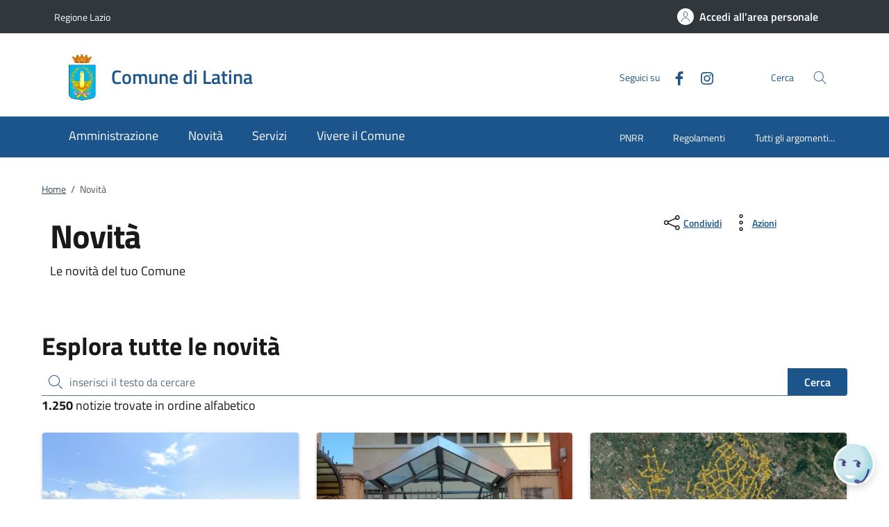

--- FILE ---
content_type: text/html;charset=UTF-8
request_url: http://www.comune.latina.it/home/novita
body_size: 16216
content:







<!DOCTYPE html>
<!--[if IE 8]><html class="no-js ie89 ie8" xml:lang="it" lang="it"><![endif]-->
<!--[if IE 9]><html class="no-js ie89 ie9" xml:lang="it" lang="it"><![endif]-->
<!--[if (gte IE 9)|!(IE)]><!-->
<html class="no-js" xml:lang="it" lang="it">
<!--<![endif]-->

  <head>


  <script>
    window['ga-disable-MEASUREMENT_ID'] = true;
  </script>



<!-- HTMLHEADER START -->
  

  <title>Comune di Latina - Novità</title>


  <meta charset="utf-8">
  <meta http-equiv="x-ua-compatible" content="ie=edge">
  <meta name="viewport" content="width=device-width, initial-scale=1, shrink-to-fit=no">
  <meta name="description" content="Le novità del tuo Comune">
  <meta name="keywords" content="">
  

  <!-- facebook -->
  <meta property="og:type" content="article" />
  <meta property="article:publisher" content="" />
  <meta property="og:title" content="Novità" />
  <meta property="og:description" content="Le novità del tuo Comune" />
  <meta property="og:url" content="http://www.comune.latina.it/home/novita.html" />
  <meta property="og:image" content="" />
  <meta property="og:image:width" content="1200" />
  <meta property="og:image:height" content="630" />
  <meta property="article:published_time" content="2022-12-21T16:13:53.426+01:00" />
  <meta property="article:modified_time" content="2022-12-21T16:51:55.178+01:00" />
  <!-- facebook -->

  <!-- twitter -->
  <meta name="twitter:card" content="summary" />
  <meta name="twitter:title" content="Novità" />
  <meta name="twitter:url" content="http://www.comune.latina.it/home/novita.html" />
  <!-- twitter -->
  
  <!-- THEME_COLOR definito come meta e nel manifest.json -->
  <meta name="theme-color" content="#FFFFFF"/>
  <link rel="manifest" href="/.resources/kibernetes/webresources/manifest.json" />

  <link rel="apple-touch-icon" href="/.imaging/mte/kibernetes/stemma/dam/icons/loghi-statici/Logo-del-Comune.webp/jcr:content/Logo%20Latina~2023-07-20-13-25-22-088~cache.webp"/>

<!-- CSS definiti nella pagina HIGH priority -->
<!-- -->
  
<!-- CSS definiti nel tema del sito -->
<link fetchpriority="high" rel="stylesheet" href="/.resources/kibernetes/webresources/css/kibernetes-bootstrap-italia.min~2024-11-26-14-59-10-371~cache.css">
<link rel="preload" as="style" fetchpriority="low" href="/.resources/kibernetes/webresources/css/style.css" onload="this.rel='stylesheet'">
<link rel="preload" as="style" fetchpriority="low" href="/.resources/custom/resources/custom~2024-04-19-20-16-50-451~cache.css" onload="this.rel='stylesheet'">
<link rel="preload" as="style" fetchpriority="low" href="/.resources/custom/resources/istance~2024-04-19-20-21-01-883~cache.css" onload="this.rel='stylesheet'">
<link rel="preload" as="style" fetchpriority="low" href="/.resources/kibernetes/webresources/libs/Oct8ne/Oct8ne~2024-01-17-10-12-13-000~cache.css" onload="this.rel='stylesheet'">
<!-- -->
<!-- CSS definiti nella pagina LOW priority -->
<!-- -->
  
<!-- JS definiti nel tema del sito -->
<!-- -->
<!-- JS definiti nella pagina -->
<!-- -->
  <link rel="shortcut icon" type="image/ico" href="/dam/icons/favicon.ico" />

<style media="screen, print">
/* titillium-web-300 - latin-ext_latin */
@font-face {
font-family: 'Titillium Web';
font-style: normal;
font-weight: 300;
font-display: swap;
src: url('/.resources/kibernetes/webresources/fonts/Titillium_Web/titillium-web-v10-latin-ext_latin-300.eot'); /* IE9 Compat Modes */
src: local(''),
url('/.resources/kibernetes/webresources/fonts/Titillium_Web/titillium-web-v10-latin-ext_latin-300.eot?#iefix') format('embedded-opentype'), /* IE6-IE8 */
url('/.resources/kibernetes/webresources/fonts/Titillium_Web/titillium-web-v10-latin-ext_latin-300.woff2') format('woff2'), /* Super Modern Browsers */
url('/.resources/kibernetes/webresources/fonts/Titillium_Web/titillium-web-v10-latin-ext_latin-300.woff') format('woff'), /* Modern Browsers */
url('/.resources/kibernetes/webresources/fonts/Titillium_Web/titillium-web-v10-latin-ext_latin-300.ttf') format('truetype'), /* Safari, Android, iOS */
url('/.resources/kibernetes/webresources/fonts/Titillium_Web/titillium-web-v10-latin-ext_latin-300.svg#TitilliumWeb') format('svg'); /* Legacy iOS */
}
/* titillium-web-300italic - latin-ext_latin */
@font-face {
font-family: 'Titillium Web';
font-style: italic;
font-weight: 300;
font-display: swap;
src: url('/.resources/kibernetes/webresources/fonts/Titillium_Web/titillium-web-v10-latin-ext_latin-300italic.eot'); /* IE9 Compat Modes */
src: local(''),
url('/.resources/kibernetes/webresources/fonts/Titillium_Web/titillium-web-v10-latin-ext_latin-300italic.eot?#iefix') format('embedded-opentype'), /* IE6-IE8 */
url('/.resources/kibernetes/webresources/fonts/Titillium_Web/titillium-web-v10-latin-ext_latin-300italic.woff2') format('woff2'), /* Super Modern Browsers */
url('/.resources/kibernetes/webresources/fonts/Titillium_Web/titillium-web-v10-latin-ext_latin-300italic.woff') format('woff'), /* Modern Browsers */
url('/.resources/kibernetes/webresources/fonts/Titillium_Web/titillium-web-v10-latin-ext_latin-300italic.ttf') format('truetype'), /* Safari, Android, iOS */
url('/.resources/kibernetes/webresources/fonts/Titillium_Web/titillium-web-v10-latin-ext_latin-300italic.svg#TitilliumWeb') format('svg'); /* Legacy iOS */
}
/* titillium-web-regular - latin-ext_latin */
@font-face {
font-family: 'Titillium Web';
font-style: normal;
font-weight: 400;
font-display: swap;
src: url('/.resources/kibernetes/webresources/fonts/Titillium_Web/titillium-web-v10-latin-ext_latin-regular.eot'); /* IE9 Compat Modes */
src: local(''),
url('/.resources/kibernetes/webresources/fonts/Titillium_Web/titillium-web-v10-latin-ext_latin-regular.eot?#iefix') format('embedded-opentype'), /* IE6-IE8 */
url('/.resources/kibernetes/webresources/fonts/Titillium_Web/titillium-web-v10-latin-ext_latin-regular.woff2') format('woff2'), /* Super Modern Browsers */
url('/.resources/kibernetes/webresources/fonts/Titillium_Web/titillium-web-v10-latin-ext_latin-regular.woff') format('woff'), /* Modern Browsers */
url('/.resources/kibernetes/webresources/fonts/Titillium_Web/titillium-web-v10-latin-ext_latin-regular.ttf') format('truetype'), /* Safari, Android, iOS */
url('/.resources/kibernetes/webresources/fonts/Titillium_Web/titillium-web-v10-latin-ext_latin-regular.svg#TitilliumWeb') format('svg'); /* Legacy iOS */
}
/* titillium-web-italic - latin-ext_latin */
@font-face {
font-family: 'Titillium Web';
font-style: italic;
font-weight: 400;
font-display: swap;
src: url('/.resources/kibernetes/webresources/fonts/Titillium_Web/titillium-web-v10-latin-ext_latin-italic.eot'); /* IE9 Compat Modes */
src: local(''),
url('/.resources/kibernetes/webresources/fonts/Titillium_Web/titillium-web-v10-latin-ext_latin-italic.eot?#iefix') format('embedded-opentype'), /* IE6-IE8 */
url('/.resources/kibernetes/webresources/fonts/Titillium_Web/titillium-web-v10-latin-ext_latin-italic.woff2') format('woff2'), /* Super Modern Browsers */
url('/.resources/kibernetes/webresources/fonts/Titillium_Web/titillium-web-v10-latin-ext_latin-italic.woff') format('woff'), /* Modern Browsers */
url('/.resources/kibernetes/webresources/fonts/Titillium_Web/titillium-web-v10-latin-ext_latin-italic.ttf') format('truetype'), /* Safari, Android, iOS */
url('/.resources/kibernetes/webresources/fonts/Titillium_Web/titillium-web-v10-latin-ext_latin-italic.svg#TitilliumWeb') format('svg'); /* Legacy iOS */
}
/* titillium-web-700 - latin-ext_latin */
@font-face {
font-family: 'Titillium Web';
font-style: normal;
font-weight: 700;
font-display: swap;
src: url('/.resources/kibernetes/webresources/fonts/Titillium_Web/titillium-web-v10-latin-ext_latin-700.eot'); /* IE9 Compat Modes */
src: local(''),
url('/.resources/kibernetes/webresources/fonts/Titillium_Web/titillium-web-v10-latin-ext_latin-700.eot?#iefix') format('embedded-opentype'), /* IE6-IE8 */
url('/.resources/kibernetes/webresources/fonts/Titillium_Web/titillium-web-v10-latin-ext_latin-700.woff2') format('woff2'), /* Super Modern Browsers */
url('/.resources/kibernetes/webresources/fonts/Titillium_Web/titillium-web-v10-latin-ext_latin-700.woff') format('woff'), /* Modern Browsers */
url('/.resources/kibernetes/webresources/fonts/Titillium_Web/titillium-web-v10-latin-ext_latin-700.ttf') format('truetype'), /* Safari, Android, iOS */
url('/.resources/kibernetes/webresources/fonts/Titillium_Web/titillium-web-v10-latin-ext_latin-700.svg#TitilliumWeb') format('svg'); /* Legacy iOS */
}
/* titillium-web-700italic - latin-ext_latin */
@font-face {
font-family: 'Titillium Web';
font-style: italic;
font-weight: 700;
font-display: swap;
src: url('/.resources/kibernetes/webresources/fonts/Titillium_Web/titillium-web-v10-latin-ext_latin-700italic.eot'); /* IE9 Compat Modes */
src: local(''),
url('/.resources/kibernetes/webresources/fonts/Titillium_Web/titillium-web-v10-latin-ext_latin-700italic.eot?#iefix') format('embedded-opentype'), /* IE6-IE8 */
url('/.resources/kibernetes/webresources/fonts/Titillium_Web/titillium-web-v10-latin-ext_latin-700italic.woff2') format('woff2'), /* Super Modern Browsers */
url('/.resources/kibernetes/webresources/fonts/Titillium_Web/titillium-web-v10-latin-ext_latin-700italic.woff') format('woff'), /* Modern Browsers */
url('/.resources/kibernetes/webresources/fonts/Titillium_Web/titillium-web-v10-latin-ext_latin-700italic.ttf') format('truetype'), /* Safari, Android, iOS */
url('/.resources/kibernetes/webresources/fonts/Titillium_Web/titillium-web-v10-latin-ext_latin-700italic.svg#TitilliumWeb') format('svg'); /* Legacy iOS */
}
/* titillium-web-600 - latin-ext_latin */
@font-face {
font-family: 'Titillium Web';
font-style: normal;
font-weight: 600;
font-display: swap;
src: url('/.resources/kibernetes/webresources/fonts/Titillium_Web/titillium-web-v10-latin-ext_latin-600.eot'); /* IE9 Compat Modes */
src: local(''),
url('/.resources/kibernetes/webresources/fonts/Titillium_Web/titillium-web-v10-latin-ext_latin-600.eot?#iefix') format('embedded-opentype'), /* IE6-IE8 */
url('/.resources/kibernetes/webresources/fonts/Titillium_Web/titillium-web-v10-latin-ext_latin-600.woff2') format('woff2'), /* Super Modern Browsers */
url('/.resources/kibernetes/webresources/fonts/Titillium_Web/titillium-web-v10-latin-ext_latin-600.woff') format('woff'), /* Modern Browsers */
url('/.resources/kibernetes/webresources/fonts/Titillium_Web/titillium-web-v10-latin-ext_latin-600.ttf') format('truetype'), /* Safari, Android, iOS */
url('/.resources/kibernetes/webresources/fonts/Titillium_Web/titillium-web-v10-latin-ext_latin-600.svg#TitilliumWeb') format('svg'); /* Legacy iOS */
}
/* titillium-web-600italic - latin-ext_latin */
@font-face {
font-family: 'Titillium Web';
font-style: italic;
font-weight: 600;
font-display: swap;
src: url('/.resources/kibernetes/webresources/fonts/Titillium_Web/titillium-web-v10-latin-ext_latin-600italic.eot'); /* IE9 Compat Modes */
src: local(''),
url('/.resources/kibernetes/webresources/fonts/Titillium_Web/titillium-web-v10-latin-ext_latin-600italic.eot?#iefix') format('embedded-opentype'), /* IE6-IE8 */
url('/.resources/kibernetes/webresources/fonts/Titillium_Web/titillium-web-v10-latin-ext_latin-600italic.woff2') format('woff2'), /* Super Modern Browsers */
url('/.resources/kibernetes/webresources/fonts/Titillium_Web/titillium-web-v10-latin-ext_latin-600italic.woff') format('woff'), /* Modern Browsers */
url('/.resources/kibernetes/webresources/fonts/Titillium_Web/titillium-web-v10-latin-ext_latin-600italic.ttf') format('truetype'), /* Safari, Android, iOS */
url('/.resources/kibernetes/webresources/fonts/Titillium_Web/titillium-web-v10-latin-ext_latin-600italic.svg#TitilliumWeb') format('svg'); /* Legacy iOS */
}
/* Lora:400,700 */
/* lora-regular - latin-ext_latin */
@font-face {
font-family: 'Lora';
font-style: normal;
font-weight: 400;
font-display: swap;
src: url('/.resources/kibernetes/webresources/fonts/Lora/lora-v20-latin-ext_latin-regular.eot'); /* IE9 Compat Modes */
src: local(''),
url('/.resources/kibernetes/webresources/fonts/Lora/lora-v20-latin-ext_latin-regular.eot?#iefix') format('embedded-opentype'), /* IE6-IE8 */
url('/.resources/kibernetes/webresources/fonts/Lora/lora-v20-latin-ext_latin-regular.woff2') format('woff2'), /* Super Modern Browsers */
url('/.resources/kibernetes/webresources/fonts/Lora/lora-v20-latin-ext_latin-regular.woff') format('woff'), /* Modern Browsers */
url('/.resources/kibernetes/webresources/fonts/Lora/lora-v20-latin-ext_latin-regular.ttf') format('truetype'), /* Safari, Android, iOS */
url('/.resources/kibernetes/webresources/fonts/Lora/lora-v20-latin-ext_latin-regular.svg#Lora') format('svg'); /* Legacy iOS */
}
/* lora-700 - latin-ext_latin */
@font-face {
font-family: 'Lora';
font-style: normal;
font-weight: 700;
font-display: swap;
src: url('/.resources/kibernetes/webresources/fonts/Lora/lora-v20-latin-ext_latin-700.eot'); /* IE9 Compat Modes */
src: local(''),
url('/.resources/kibernetes/webresources/fonts/Lora/lora-v20-latin-ext_latin-700.eot?#iefix') format('embedded-opentype'), /* IE6-IE8 */
url('/.resources/kibernetes/webresources/fonts/Lora/lora-v20-latin-ext_latin-700.woff2') format('woff2'), /* Super Modern Browsers */
url('/.resources/kibernetes/webresources/fonts/Lora/lora-v20-latin-ext_latin-700.woff') format('woff'), /* Modern Browsers */
url('/.resources/kibernetes/webresources/fonts/Lora/lora-v20-latin-ext_latin-700.ttf') format('truetype'), /* Safari, Android, iOS */
url('/.resources/kibernetes/webresources/fonts/Lora/lora-v20-latin-ext_latin-700.svg#Lora') format('svg'); /* Legacy iOS */
}
/* lora-italic - latin-ext_latin */
@font-face {
font-family: 'Lora';
font-style: italic;
font-weight: 400;
font-display: swap;
src: url('/.resources/kibernetes/webresources/fonts/Lora/lora-v20-latin-ext_latin-italic.eot'); /* IE9 Compat Modes */
src: local(''),
url('/.resources/kibernetes/webresources/fonts/Lora/lora-v20-latin-ext_latin-italic.eot?#iefix') format('embedded-opentype'), /* IE6-IE8 */
url('/.resources/kibernetes/webresources/fonts/Lora/lora-v20-latin-ext_latin-italic.woff2') format('woff2'), /* Super Modern Browsers */
url('/.resources/kibernetes/webresources/fonts/Lora/lora-v20-latin-ext_latin-italic.woff') format('woff'), /* Modern Browsers */
url('/.resources/kibernetes/webresources/fonts/Lora/lora-v20-latin-ext_latin-italic.ttf') format('truetype'), /* Safari, Android, iOS */
url('/.resources/kibernetes/webresources/fonts/Lora/lora-v20-latin-ext_latin-italic.svg#Lora') format('svg'); /* Legacy iOS */
}
/* lora-700italic - latin-ext_latin */
@font-face {
font-family: 'Lora';
font-style: italic;
font-weight: 700;
font-display: swap;
src: url('/.resources/kibernetes/webresources/fonts/Lora/lora-v20-latin-ext_latin-700italic.eot'); /* IE9 Compat Modes */
src: local(''),
url('/.resources/kibernetes/webresources/fonts/Lora/lora-v20-latin-ext_latin-700italic.eot?#iefix') format('embedded-opentype'), /* IE6-IE8 */
url('/.resources/kibernetes/webresources/fonts/Lora/lora-v20-latin-ext_latin-700italic.woff2') format('woff2'), /* Super Modern Browsers */
url('/.resources/kibernetes/webresources/fonts/Lora/lora-v20-latin-ext_latin-700italic.woff') format('woff'), /* Modern Browsers */
url('/.resources/kibernetes/webresources/fonts/Lora/lora-v20-latin-ext_latin-700italic.ttf') format('truetype'), /* Safari, Android, iOS */
url('/.resources/kibernetes/webresources/fonts/Lora/lora-v20-latin-ext_latin-700italic.svg#Lora') format('svg'); /* Legacy iOS */
}
/* Roboto+Mono:400,700 */
/* roboto-mono-regular - latin-ext_latin */
@font-face {
font-family: 'Roboto Mono';
font-style: normal;
font-weight: 400;
font-display: swap;
src: url('/.resources/kibernetes/webresources/fonts/Roboto_Mono/roboto-mono-v13-latin-ext_latin-regular.eot'); /* IE9 Compat Modes */
src: local(''),
url('/.resources/kibernetes/webresources/fonts/Roboto_Mono/roboto-mono-v13-latin-ext_latin-regular.eot?#iefix') format('embedded-opentype'), /* IE6-IE8 */
url('/.resources/kibernetes/webresources/fonts/Roboto_Mono/roboto-mono-v13-latin-ext_latin-regular.woff2') format('woff2'), /* Super Modern Browsers */
url('/.resources/kibernetes/webresources/fonts/Roboto_Mono/roboto-mono-v13-latin-ext_latin-regular.woff') format('woff'), /* Modern Browsers */
url('/.resources/kibernetes/webresources/fonts/Roboto_Mono/roboto-mono-v13-latin-ext_latin-regular.ttf') format('truetype'), /* Safari, Android, iOS */
url('/.resources/kibernetes/webresources/fonts/Roboto_Mono/roboto-mono-v13-latin-ext_latin-regular.svg#RobotoMono') format('svg'); /* Legacy iOS */
}
/* roboto-mono-700 - latin-ext_latin */
@font-face {
font-family: 'Roboto Mono';
font-style: normal;
font-weight: 700;
font-display: swap;
src: url('/.resources/kibernetes/webresources/fonts/Roboto_Mono/roboto-mono-v13-latin-ext_latin-700.eot'); /* IE9 Compat Modes */
src: local(''),
url('/.resources/kibernetes/webresources/fonts/Roboto_Mono/roboto-mono-v13-latin-ext_latin-700.eot?#iefix') format('embedded-opentype'), /* IE6-IE8 */
url('/.resources/kibernetes/webresources/fonts/Roboto_Mono/roboto-mono-v13-latin-ext_latin-700.woff2') format('woff2'), /* Super Modern Browsers */
url('/.resources/kibernetes/webresources/fonts/Roboto_Mono/roboto-mono-v13-latin-ext_latin-700.woff') format('woff'), /* Modern Browsers */
url('/.resources/kibernetes/webresources/fonts/Roboto_Mono/roboto-mono-v13-latin-ext_latin-700.ttf') format('truetype'), /* Safari, Android, iOS */
url('/.resources/kibernetes/webresources/fonts/Roboto_Mono/roboto-mono-v13-latin-ext_latin-700.svg#RobotoMono') format('svg'); /* Legacy iOS */
}
/* roboto-mono-italic - latin-ext_latin */
@font-face {
font-family: 'Roboto Mono';
font-style: italic;
font-weight: 400;
font-display: swap;
src: url('/.resources/kibernetes/webresources/fonts/Roboto_Mono/roboto-mono-v13-latin-ext_latin-italic.eot'); /* IE9 Compat Modes */
src: local(''),
url('/.resources/kibernetes/webresources/fonts/Roboto_Mono/roboto-mono-v13-latin-ext_latin-italic.eot?#iefix') format('embedded-opentype'), /* IE6-IE8 */
url('/.resources/kibernetes/webresources/fonts/Roboto_Mono/roboto-mono-v13-latin-ext_latin-italic.woff2') format('woff2'), /* Super Modern Browsers */
url('/.resources/kibernetes/webresources/fonts/Roboto_Mono/roboto-mono-v13-latin-ext_latin-italic.woff') format('woff'), /* Modern Browsers */
url('/.resources/kibernetes/webresources/fonts/Roboto_Mono/roboto-mono-v13-latin-ext_latin-italic.ttf') format('truetype'), /* Safari, Android, iOS */
url('/.resources/kibernetes/webresources/fonts/Roboto_Mono/roboto-mono-v13-latin-ext_latin-italic.svg#RobotoMono') format('svg'); /* Legacy iOS */
}
/* roboto-mono-700italic - latin-ext_latin */
@font-face {
font-family: 'Roboto Mono';
font-style: italic;
font-weight: 700;
font-display: swap;
src: url('/.resources/kibernetes/webresources/fonts/Roboto_Mono/roboto-mono-v13-latin-ext_latin-700italic.eot'); /* IE9 Compat Modes */
src: local(''),
url('/.resources/kibernetes/webresources/fonts/Roboto_Mono/roboto-mono-v13-latin-ext_latin-700italic.eot?#iefix') format('embedded-opentype'), /* IE6-IE8 */
url('/.resources/kibernetes/webresources/fonts/Roboto_Mono/roboto-mono-v13-latin-ext_latin-700italic.woff2') format('woff2'), /* Super Modern Browsers */
url('/.resources/kibernetes/webresources/fonts/Roboto_Mono/roboto-mono-v13-latin-ext_latin-700italic.woff') format('woff'), /* Modern Browsers */
url('/.resources/kibernetes/webresources/fonts/Roboto_Mono/roboto-mono-v13-latin-ext_latin-700italic.ttf') format('truetype'), /* Safari, Android, iOS */
url('/.resources/kibernetes/webresources/fonts/Roboto_Mono/roboto-mono-v13-latin-ext_latin-700italic.svg#RobotoMono') format('svg'); /* Legacy iOS */
}
</style>
<!-- HTMLHEADER END -->
  </head>

  <body id="ente_generico" class=" ">
<section class="kib-cookiebar cookiebar fade neutral-1-bg d-none" tabindex="-1" aria-live="polite" style="display:none">
  <p class="white-color">
    Questo sito utilizza cookie tecnici necessari e funzionali alla navigazione. Per assicurare agli utenti la migliore esperienza di navigazione, potremmo utilizzare cookie analytics per monitorare l’utilizzo del nostro sito con Google Analytics.<br/>Se clicchi su "Rifiuta" non verranno installati cookie diversi da quelli tecnici. Cliccando su "Accetta" esprimi il tuo consenso all'uso di cookie per tutte le predette finalit&agrave;.
      <br/>Potrai sempre modificare la scelta fatta cliccando su <a class="font-weight-bold link-underline text-white" href="/home/info/cookies.html">Preferenze cookie</a>.
      <br/>Per maggiori informazioni consulta <a class="font-weight-bold link-underline text-white" href="/home/info/privacy-policy.html">l'informativa sulla privacy</a>.
  </p>
  <div class="cookiebar-buttons">
   <button href="#" class="cookiebar-btn border border-white ms-0 w-100" onclick="cookieBar.cookieRefused();">
     <svg class="icon icon-white">
       <use xlink:href="/.resources/kibernetes/webresources/svg/sprites.svg#it-close"></use>
     </svg>Rifiuta <span class="sr-only">i cookie</span>
   </button>
   <button class="cookiebar-btn cookiebar-confirm border border-white ms-0 mt-2 w-100" onclick="cookieBar.cookieAccepted();">
     <svg class="icon icon-white">
       <use xlink:href="/.resources/kibernetes/webresources/svg/sprites.svg#it-check"></use>
     </svg>Accetta <span class="sr-only">i cookie</span>
   </button>
  </div>
</section>
<script>
  var cookieBar;
  window.addEventListener('load', function() {
    const ga = '';
    const wai = '39576';
    const at = '';
    cookieBar = kibernetes.manageCookieBar('section.kib-cookiebar',ga,wai,at);
  });
</script>

    <div class="skiplink">
      <a class="visually-hidden-focusable" href="#main">Vai al contenuto</a>
      <a class="visually-hidden-focusable" href="#menu">accedi al menu</a>
      <a class="visually-hidden-focusable" href="#footer">footer.enter</a>
    </div>


<!-- HEADER AREA START -->
<header class="it-header-wrapper it-header-sticky " data-bs-toggle="sticky" data-bs-position-type="fixed" data-bs-sticky-class-name="is-sticky" data-bs-target="#header-nav-wrapper">

<!-- HEADER_BANNER START -->
  <div class="it-header-slim-wrapper " id="header-slim">
    <div class="container">
      <div class="row">
        <div class="col-12">
          <div class="it-header-slim-wrapper-content">
            <a class="d-none d-lg-block navbar-brand" href="https://www.regione.lazio.it" title="Regione Lazio">
              Regione Lazio
            </a>
            <div class="nav-mobile">
              <nav>
                <a class="it-opener d-lg-none" data-toggle="collapse" href="#menu-principale" role="button" aria-expanded="false" aria-controls="menu-principale">
                  <span>
                    Regione Lazio
                  </span>
                </a>
              </nav>
            </div>
            <div class="header-slim-right-zone">


              <a id="loginLink" class="btn btn-primary btn-icon btn-full d-none" href="https://servizi.comune.latina.it/Account/Profile" data-element="personal-area-login" data-focus-mouse="false" title="Accedi all'area personale">
                <span class="rounded-icon" aria-hidden="true">
                  <svg class="icon icon-primary">
                    <use xlink:href="/.resources/kibernetes/webresources/svg/sprites.svg#it-user"></use>
                  </svg>
                </span>
                <span id="nomeUtente" class="d-none d-lg-block">Accedi all'area personale</span>

                 <style>
                   #divMegamenu {
                     z-index: 4;
                   }
                   #userMenu {
                     background: #f5f6f7;
                     padding-top: 9px;
                     margin: -8px -0px -8px -6px;
                   }
                   #userMenu a.list-item:hover {
                     text-decoration: underline !important;
                     color: inherit !important;
                   }
                 </style>
                 <script>
                    function logoutUser() {
                      window.sessionStorage.removeItem('mvInfo');
                      window.location.href = "https://servizi.comune.latina.it/Account/Logout";
                    }
                    window.addEventListener('load',function() {
                      var ll = document.getElementById("loginLink");
                      var mi = window.sessionStorage.getItem('mvInfo');
                      if (mi) {
                        var mvInfo = JSON.parse(mi);
                        var nu = document.getElementById("nomeUtente");
                        nu.textContent = mvInfo.nomeUtente;

                        var p = ll.parentElement;

                        var link = document.createElement("link");
                        link.type = 'text/css';
                        link.rel = 'stylesheet';
                        link.href = mvInfo.mainCss.replace("http://","https://");
                        //p.appendChild( link );

                        var div = document.createElement("div");
                        div.innerHTML = atob(mvInfo.menuUtente);
                        divMU = div.firstChild;
                        divMU.classList.remove("d-none");
                        divMU.querySelectorAll('div.avatar img').forEach(n => {
                          n.src = "https://servizi.comune.latina.it/img/SPID/spid-ico-circle-bb.svg";
                        });
                        divMU.querySelectorAll('use[href*="/bootstrap-italia/dist/svg/sprites.svg#"]').forEach(n => {
                           var x = n.getAttribute("href").replace("\/bootstrap-italia\/dist\/svg\/sprites\.svg#", "/.resources/kibernetes/webresources/svg/sprites.svg#");
                           n.setAttribute("href",x);
                        });
                        divMU.querySelectorAll('a[href*="/"]').forEach(n => {
                          n.href = n.href.replace(n.origin, "https://servizi.comune.latina.it");
                        });

                        p.appendChild( divMU );
                      } else {
                        ll.classList.remove("d-none");
                      }
                    });
                  </script>
              </a>
              <div id="loginMegaMenu"></div>
            </div>
          </div>
        </div>
      </div>
    </div>
  </div>
<!-- HEADER_BANNER END -->

  <div class="it-nav-wrapper">
    <div class="it-header-center-wrapper theme-light " id="header-center">
      <div class="container">
        <div class="row">
          <div class="col-12">
            <div class="it-header-center-content-wrapper">
              <div class="it-brand-wrapper">
                <a href="/home.html">
                    <img fetchpriority="high" src="/.imaging/mte/kibernetes/stemma/dam/icons/loghi-statici/Logo-del-Comune.webp/jcr:content/Logo%20Latina~2023-07-20-13-25-22-088~cache.webp" alt="Comune di Latina" width="82px" height="82px"/>
                  <div class="it-brand-text">
                    <h2 class="no_toc">Comune di Latina</h2>
                    <h3 class="no_toc d-none d-md-block"></h3>
                  </div>
                </a>
              </div>
              <div class="it-right-zone">
                  <div class="it-socials d-none d-md-flex">
                    <span>Seguici su</span>
                    <ul>
    <li class="">
      <a class="" target="_blank" href="https://www.facebook.com/comunedilatina" title="Facebook" aria-label="Facebook">
        <svg class="icon">
          <use xlink:href="/.resources/kibernetes/webresources/svg/sprites.svg#it-facebook"></use>
        </svg>
      </a>
    </li>
    <li class="">
      <a class="" target="_blank" href="https://www.instagram.com/comunedilatina/?hl=it" title="Instagram" aria-label="Instagram">
        <svg class="icon">
          <use xlink:href="/.resources/kibernetes/webresources/svg/sprites.svg#it-instagram"></use>
        </svg>
      </a>
    </li>
                    </ul>
                  </div>
                  <div class="it-search-wrapper">
                    <span class="d-none d-md-block">Cerca</span>
                    <button class="search-link" type="button" data-bs-toggle="modal" data-bs-target="#header-modal-search" aria-label="Cerca nel sito" data-focus-mouse="false">
                      <span class="rounded-icon">
                        <svg class="icon icon-primary">
                          <use xlink:href="/.resources/kibernetes/webresources/svg/sprites.svg#it-search"></use>
                        </svg>
                      </span>
                    </button>
                  </div>
              </div>
            </div>
          </div>
        </div>
      </div>
    </div>
    <div class="it-header-navbar-wrapper" id="header-nav-wrapper">
      <div class="container" id="menu">
        <div class="row">
          <div class="col-12">
<!-- AREA_HEADER_MENU START -->


    <nav class="navbar navbar-expand-lg has-megamenu" aria-label="Navigazione principale">
      <button class="custom-navbar-toggler" type="button" aria-controls="nav1" aria-expanded="false" aria-label="Mostra/Nasconde la navigazione" data-bs-target="#nav1" data-bs-toggle="navbarcollapsible">
        <svg class="icon">
          <use xlink:href="/.resources/kibernetes/webresources/svg/sprites.svg#it-burger"></use>
        </svg>
      </button>
      <div class="navbar-collapsable" id="nav1" style="display: none;">
        <div class="overlay" style="display: none;"></div>
        <div class="close-div">
          <button class="btn close-menu" type="button">
            <span class="visually-hidden">Chiudi</span>
            <svg class="icon">
              <use xlink:href="/.resources/kibernetes/webresources/svg/sprites.svg#it-close-big"></use>
            </svg>
          </button>
        </div>
        <div class="menu-wrapper">
          <ul class="navbar-nav" data-element="main-navigation">
              <li class="nav-item">
                <a class="nav-link" aria-expanded="false" href="/home/amministrazione.html" data-element="management">
                  <span>Amministrazione</span>
                </a>
              </li>
              <li class="nav-item">
                <a class="nav-link" aria-expanded="false" href="/home/novita.html" data-element="news">
                  <span>Novità</span>
                </a>
              </li>
              <li class="nav-item">
                <a class="nav-link" aria-expanded="false" href="/home/servizi.html" data-element="all-services">
                  <span>Servizi</span>
                </a>
              </li>
              <li class="nav-item">
                <a class="nav-link" aria-expanded="false" href="/home/vivere.html" data-element="live">
                  <span>Vivere il Comune</span>
                </a>
              </li>
          </ul>
    <ul class="navbar-nav navbar-secondary">
        <li class="nav-item ">
          <a class="nav-link" href="/home/info/argomenti/Tassonomia-4.html">
            PNRR
          </a>
        </li>
        <li class="nav-item ">
          <a class="nav-link" href="/home/info/argomenti/Tassonomia-10.html">
            Regolamenti
          </a>
        </li>
        <li class="nav-item ">
            <a class="nav-link" href="/home/info/argomenti.html" data-element="all-topics">
              <span class="font-weight-bold">Tutti gli argomenti...</span>
            </a>
        </li>
    </ul>
          <ul class="navbar-nav navbar-nav-auth d-sm-none">
            <li class="nav-item">
              <a class="nav-link" href="https://servizi.comune.latina.it/Account/Profile" data-element="personal-area-login" data-focus-mouse="false" target="_blank" title="Accedi all'area personale">
                <span>Accedi all'area personale</span>
              </a>
            </li>
          </ul>
        </div>
      </div>
    </nav>
<!-- AREA_HEADER_MENU END -->
          </div>
        </div>
      </div>
    </div>
  </div>
</header>
<!-- HEADER AREA END -->

    <main id="main">
<!-- AREA_BREADCRUMBS START -->
<div class="container">
  <div class="row">
    <div class="col-12 col-lg-10">
      <div class="cmp-breadcrumbs" role="navigation">
      <nav class="breadcrumb-container" aria-label="breadcrumb">
        <ol class="breadcrumb p-0" data-element="breadcrumb">
    <li class="breadcrumb-item"><a href="/home.html">Home</a><span class="separator">/</span></li>
    <li class="breadcrumb-item active">Novità</li>
        </ol>
      </nav>
      </div>
    </div>
  </div>
</div>
<!-- AREA_BREADCRUMBS END -->
<!-- EVIDENCE AREA START -->

<div class="section py-0" id="areaEvidence">
  <div class="section-content">
    <div class="container">
      <div class="row">
        <div class="col-12">      
                  </div>      
      </div>
    </div>
  </div>
</div>
<!-- EVIDENCE AREA END -->
<!-- NOVITA CNT AREA START -->

<!-- CONTENT AREA START -->
<div class="container mb-30">
  <div class="row">
    <div class="col-lg-8 px-lg-4 py-lg-2">
      
<!-- CONTENT_INTRO_LEFT AREA START -->
      <h1 data-element="page-name">Novità</h1>


        <p>Le novità del tuo Comune</p>

    
<!-- CONTENT_INTRO_LEFT AREA END -->
    </div>
    <div class="col-lg-3 offset-lg-1">

<!-- CONTENT_INTRO_RIGHT AREA START -->

<!-- SOCIAL AREA START -->
<div class="row">
  <div class="col-4 dropdown d-inline">
    <button class="btn btn-dropdown dropdown-toggle text-decoration-underline d-inline-flex align-items-center fs-0" type="button" id="shareActions" data-bs-toggle="dropdown" data-bs-target="dropdown-actions" aria-haspopup="true" aria-expanded="false">
      <svg class="icon">
        <use xlink:href="/.resources/kibernetes/webresources/svg/sprites.svg#it-share"></use>
      </svg>
      <small>Condividi</small>
    </button>
    <div id="dropdown-actions" class="dropdown-menu shadow-lg" aria-labelledby="shareActions" x-placement="top-start" style="position: absolute; transform: translate3d(0px, -210px, 0px); top: 0px; left: 0px; will-change: transform;">
      <div class="link-list-wrapper">
        <ul class="link-list">
  <li class="home">
    <a data-service="facebook" class="text-capitalize text-decoration-none ps-2" onclick="kibernetes.share(document.location.href,document.title,'facebook');return null;">
      <svg class="icon icon-sm me-2">
        <use xlink:href="/.resources/kibernetes/webresources/svg/sprites.svg#it-facebook"></use>
      </svg>facebook
    </a>
  </li>
  <li class="home">
    <a data-service="twitter" class="text-capitalize text-decoration-none ps-2" onclick="kibernetes.share(document.location.href,document.title,'twitter');return null;">
      <svg class="icon icon-sm me-2">
        <use xlink:href="/.resources/kibernetes/webresources/svg/sprites.svg#it-twitter"></use>
      </svg>twitter
    </a>
  </li>
  <li class="home">
    <a data-service="linkedin" class="text-capitalize text-decoration-none ps-2" onclick="kibernetes.share(document.location.href,document.title,'linkedin');return null;">
      <svg class="icon icon-sm me-2">
        <use xlink:href="/.resources/kibernetes/webresources/svg/sprites.svg#it-linkedin"></use>
      </svg>linkedin
    </a>
  </li>
  <li class="home">
    <a data-service="whatsapp" class="text-capitalize text-decoration-none ps-2" onclick="kibernetes.share(document.location.href,document.title,'whatsapp');return null;">
      <svg class="icon icon-sm me-2">
        <use xlink:href="/.resources/kibernetes/webresources/svg/sprites.svg#it-whatsapp"></use>
      </svg>whatsapp
    </a>
  </li>
  <li class="home">
    <a data-service="telegram" class="text-capitalize text-decoration-none ps-2" onclick="kibernetes.share(document.location.href,document.title,'telegram');return null;">
      <svg class="icon icon-sm me-2">
        <use xlink:href="/.resources/kibernetes/webresources/svg/sprites.svg#it-telegram"></use>
      </svg>telegram
    </a>
  </li>
        </ul>
      </div>
    </div>
  </div>
  <div class="col-8 dropdown d-inline">
    <button class="btn btn-dropdown dropdown-toggle text-decoration-underline d-inline-flex align-items-center fs-0" type="button" id="execActions" data-bs-toggle="dropdown" data-bs-target="dropdown-actions" aria-haspopup="true" aria-expanded="false">
      <svg class="icon">
        <use xlink:href="/.resources/kibernetes/webresources/svg/sprites.svg#it-more-items"></use>
      </svg>
      <small>Azioni</small>
    </button>
    <div id="dropdown-actions" class="dropdown-menu shadow-lg" aria-labelledby="execActions" x-placement="top-start" style="position: absolute; transform: translate3d(0px, -210px, 0px); top: 0px; left: 0px; will-change: transform;">
      <div class="link-list-wrapper">
        <ul class="link-list addthis_share_toolbox addthis_toolbox addthis_default_style addthis_32x32_style">
    <li class="">
      <a data-service="print" class="text-capitalize text-decoration-none ps-2" onclick="window.print();return null;">
        <svg class="icon icon-sm me-2">
          <use xlink:href="/.resources/kibernetes/webresources/svg/sprites.svg#it-print"></use>
        </svg>Stampa
      </a>
    </li>
        </ul>
      </div>
    </div>
  </div>
</div>
<!-- SOCIAL AREA END -->


<!-- CONTENT_INTRO_RIGHT AREA END -->
    </div>
  </div>
</div>


<!-- NOVITA IN EVIDENZA START -->
<!-- NOVITA IN EVIDENZA END -->
<!-- NOVITA TUTTE START -->

<div class="container novitaTutte">
  <h2 class="title-xxlarge mb-4 mt-5 mb-lg-10">
    Esplora tutte le novit&agrave;
  </h2>
  <form class="cmp-input-search" method="GET">
    <div class="form-group autocomplete-wrapper mb-0">
      <div class="input-group">
        <label for="novita-keywords" class="visually-hidden">inserisci il testo da cercare</label>
        
        <input type="search" class="form-control" placeholder="inserisci il testo da cercare" id="novita-keywords" name="q" data-focus-mouse="false" value="">
        <div class="input-group-append">
          <button id="novita-cerca" class="btn btn-primary" type="submit" id="button-3">Cerca</button>
        </div>
        <span class="autocomplete-icon" aria-hidden="true">
          <svg class="icon icon-sm icon-primary">
            <use xlink:href="/.resources/kibernetes/webresources/svg/sprites.svg#it-search"></use>
          </svg>
        </span>
      </div>
      <p class="mb-4"><strong id="novita-size">1.250 </strong>notizie trovate in ordine alfabetico</p>
    </div>
  </form>

  <div class="row g-4 novita-elenco">
          <!-- NOVITA CARD START -->
          <div class="col-md-6 col-xl-4 mb-4">
            <div class="card-wrapper border border-light rounded shadow-sm cmp-list-card-img cmp-list-card-img-hr">
              <div class="card no-after rounded">
                <div class="row g-2 g-md-0 flex-md-column">
                  <div class="col-4 order-2 order-md-1">
                                        <img src="/.imaging/mte/kibernetes/category/dam/home/novita/notizie/2025/Luglio/Fontana.png/jcr:content/Fontana~2025-07-04-07-25-23-553~cache.png" class="rounded-top img-fluid img-responsive" alt="Manutenzione delle fontane monumentali, ok dalla Giunta alla convenzione con il Mit" title="Manutenzione delle fontane monumentali, ok dalla Giunta alla convenzione con il Mit">
                  </div>
                  <div class="col-8 order-1 order-md-2">
                    <div class="card-body">
                      <div class="category-top cmp-list-card-img__body">
                          <span class="pe-1">Comunicato</span>
                        <span class="data d-none d-md-inline-block">23 gennaio 2026</span>
                        <span class="data d-md-none d-sm-inline-block">23 gen 2026</span>

                      </div>
                      <h3 class="cmp-list-card-img__body-title">
                        <a href="/notizie/Manutenzione-delle-fontane-monumentali--ok-dalla-Giunta-alla-convenzione-con-il-Mit.html" class="text-decoration-none" data-element="news-link">
                          Manutenzione delle fontane monumentali, ok dalla Giunta alla convenzione con il Mit
                        </a>

                      </h3>
                      <p class="card-text d-none d-md-block">
                          Passo decisivo per la manutenzione straordinaria delle fontane monumentali di Latina.
                      </p>
                      <div class="it-card-footer">
                        <a class="read-more t-primary text-uppercase cmp-list-card-img__body-link" href="/notizie/Manutenzione-delle-fontane-monumentali--ok-dalla-Giunta-alla-convenzione-con-il-Mit.html" aria-label="Leggi altro 'Manutenzione delle fontane monumentali, ok dalla Giunta alla convenzione con il Mit'">
                          <span class="text">Leggi altro</span>
                          <span class="visually-hidden">Manutenzione delle fontane monumentali, ok dalla Giunta alla convenzione con il Mit}</span>
                          <svg class="icon icon-primary icon-xs ml-10">
                            <use xlink:href="/.resources/kibernetes/webresources/svg/sprites.svg#it-arrow-right">
                          </svg>
                        </a>
                      </div>
                    </div>
                  </div>
                </div>
              </div>
            </div>
          </div>
          <!-- NOVITA CARD END -->
          <!-- NOVITA CARD START -->
          <div class="col-md-6 col-xl-4 mb-4">
            <div class="card-wrapper border border-light rounded shadow-sm cmp-list-card-img cmp-list-card-img-hr">
              <div class="card no-after rounded">
                <div class="row g-2 g-md-0 flex-md-column">
                  <div class="col-4 order-2 order-md-1">
                                        <img src="/.imaging/mte/kibernetes/category/dam/home/vivere/Luoghi/Biblioteca-comunale/biblioteca-manuzio-1.jpg/jcr:content/biblioteca%20manuzio%201~2024-02-13-08-56-03-448~cache.jpg" class="rounded-top img-fluid img-responsive" alt="Biblioteca, da lunedì 26 gennaio al via i lavori" title="Biblioteca, da lunedì 26 gennaio al via i lavori">
                  </div>
                  <div class="col-8 order-1 order-md-2">
                    <div class="card-body">
                      <div class="category-top cmp-list-card-img__body">
                          <span class="pe-1">Notizia</span>
                        <span class="data d-none d-md-inline-block">23 gennaio 2026</span>
                        <span class="data d-md-none d-sm-inline-block">23 gen 2026</span>

                      </div>
                      <h3 class="cmp-list-card-img__body-title">
                        <a href="/notizie/Lavori-biblioteca.html" class="text-decoration-none" data-element="news-link">
                          Biblioteca, da lunedì 26 gennaio al via i lavori
                        </a>

                      </h3>
                      <p class="card-text d-none d-md-block">
                          Resteranno aperta la sala ragazzi e attivo il servizio di prestito della Sezione Ragazzi e Giovani adulti
                      </p>
                      <div class="it-card-footer">
                        <a class="read-more t-primary text-uppercase cmp-list-card-img__body-link" href="/notizie/Lavori-biblioteca.html" aria-label="Leggi altro 'Biblioteca, da lunedì 26 gennaio al via i lavori'">
                          <span class="text">Leggi altro</span>
                          <span class="visually-hidden">Biblioteca, da lunedì 26 gennaio al via i lavori}</span>
                          <svg class="icon icon-primary icon-xs ml-10">
                            <use xlink:href="/.resources/kibernetes/webresources/svg/sprites.svg#it-arrow-right">
                          </svg>
                        </a>
                      </div>
                    </div>
                  </div>
                </div>
              </div>
            </div>
          </div>
          <!-- NOVITA CARD END -->
          <!-- NOVITA CARD START -->
          <div class="col-md-6 col-xl-4 mb-4">
            <div class="card-wrapper border border-light rounded shadow-sm cmp-list-card-img cmp-list-card-img-hr">
              <div class="card no-after rounded">
                <div class="row g-2 g-md-0 flex-md-column">
                  <div class="col-4 order-2 order-md-1">
                                        <img src="/.imaging/mte/kibernetes/category/dam/icons/immagini/Latina-citt-/NUMERAZIONE-CIVICA.jpg/jcr:content/NUMERAZIONE%20CIVICA~2024-12-19-07-56-38-353~cache.jpg" class="rounded-top img-fluid img-responsive" alt="Consultazione pubblica sullo stato del fabbisogno abitativo P.E.E.P. e dello stato di attuazione dei relativi Piani di Zona " title="Consultazione pubblica sullo stato del fabbisogno abitativo P.E.E.P. e dello stato di attuazione dei relativi Piani di Zona ">
                  </div>
                  <div class="col-8 order-1 order-md-2">
                    <div class="card-body">
                      <div class="category-top cmp-list-card-img__body">
                          <span class="pe-1">Notizia</span>
                        <span class="data d-none d-md-inline-block">22 gennaio 2026</span>
                        <span class="data d-md-none d-sm-inline-block">22 gen 2026</span>

                      </div>
                      <h3 class="cmp-list-card-img__body-title">
                        <a href="/notizie/Aggiornamento-dello-stato-del-fabbisogno-abitativo-P.E.E.P.-e-dello-stato-di-attuazione-dei-relativi-Piani-di-Zona-.html" class="text-decoration-none" data-element="news-link">
                          Consultazione pubblica sullo stato del fabbisogno abitativo P.E.E.P. e dello stato di attuazione dei relativi Piani di Zona 
                        </a>

                      </h3>
                      <p class="card-text d-none d-md-block">
                          Consultazione pubblica in presenza e online
                      </p>
                      <div class="it-card-footer">
                        <a class="read-more t-primary text-uppercase cmp-list-card-img__body-link" href="/notizie/Aggiornamento-dello-stato-del-fabbisogno-abitativo-P.E.E.P.-e-dello-stato-di-attuazione-dei-relativi-Piani-di-Zona-.html" aria-label="Leggi altro 'Consultazione pubblica sullo stato del fabbisogno abitativo P.E.E.P. e dello stato di attuazione dei relativi Piani di Zona '">
                          <span class="text">Leggi altro</span>
                          <span class="visually-hidden">Consultazione pubblica sullo stato del fabbisogno abitativo P.E.E.P. e dello stato di attuazione dei relativi Piani di Zona }</span>
                          <svg class="icon icon-primary icon-xs ml-10">
                            <use xlink:href="/.resources/kibernetes/webresources/svg/sprites.svg#it-arrow-right">
                          </svg>
                        </a>
                      </div>
                    </div>
                  </div>
                </div>
              </div>
            </div>
          </div>
          <!-- NOVITA CARD END -->
          <!-- NOVITA CARD START -->
          <div class="col-md-6 col-xl-4 mb-4">
            <div class="card-wrapper border border-light rounded shadow-sm cmp-list-card-img cmp-list-card-img-hr">
              <div class="card no-after rounded">
                <div class="row g-2 g-md-0 flex-md-column">
                  <div class="col-4 order-2 order-md-1">
                                        <img src="/.imaging/mte/kibernetes/category/dam/home/novita/notizie/2026/Gennaio/riunione-1.jpg/jcr:content/riunione%201~2026-01-22-12-18-11-584~cache.jpg" class="rounded-top img-fluid img-responsive" alt="Foce del Duca e Lago di Fogliano: avviato il coordinamento tra enti per interventi strutturali e gestione ordinaria delle foc" title="Foce del Duca e Lago di Fogliano: avviato il coordinamento tra enti per interventi strutturali e gestione ordinaria delle foc">
                  </div>
                  <div class="col-8 order-1 order-md-2">
                    <div class="card-body">
                      <div class="category-top cmp-list-card-img__body">
                          <span class="pe-1">Comunicato</span>
                        <span class="data d-none d-md-inline-block">22 gennaio 2026</span>
                        <span class="data d-md-none d-sm-inline-block">22 gen 2026</span>

                      </div>
                      <h3 class="cmp-list-card-img__body-title">
                        <a href="/notizie/Foce-del-Duca-e-Lago-di-Fogliano--avviato-il-coordinamento-tra-enti-per-interventi-strutturali-e-gestione-ordinaria-delle-foci.html" class="text-decoration-none" data-element="news-link">
                          Foce del Duca e Lago di Fogliano: avviato il coordinamento tra enti per interventi strutturali e gestione ordinaria delle foc
                        </a>

                      </h3>
                      <p class="card-text d-none d-md-block">
                          Si è svolta questa mattina, presso il Comune di Latina, la riunione indetta dall’assessore al Demanio marittimo Gianluca Di Cocco, alla presenza dei principali enti coinvolti nella gestione ambientale e idraulica del territorio. 
                      </p>
                      <div class="it-card-footer">
                        <a class="read-more t-primary text-uppercase cmp-list-card-img__body-link" href="/notizie/Foce-del-Duca-e-Lago-di-Fogliano--avviato-il-coordinamento-tra-enti-per-interventi-strutturali-e-gestione-ordinaria-delle-foci.html" aria-label="Leggi altro 'Foce del Duca e Lago di Fogliano: avviato il coordinamento tra enti per interventi strutturali e gestione ordinaria delle foc'">
                          <span class="text">Leggi altro</span>
                          <span class="visually-hidden">Foce del Duca e Lago di Fogliano: avviato il coordinamento tra enti per interventi strutturali e gestione ordinaria delle foc}</span>
                          <svg class="icon icon-primary icon-xs ml-10">
                            <use xlink:href="/.resources/kibernetes/webresources/svg/sprites.svg#it-arrow-right">
                          </svg>
                        </a>
                      </div>
                    </div>
                  </div>
                </div>
              </div>
            </div>
          </div>
          <!-- NOVITA CARD END -->
          <!-- NOVITA CARD START -->
          <div class="col-md-6 col-xl-4 mb-4">
            <div class="card-wrapper border border-light rounded shadow-sm cmp-list-card-img cmp-list-card-img-hr">
              <div class="card no-after rounded">
                <div class="row g-2 g-md-0 flex-md-column">
                  <div class="col-4 order-2 order-md-1">
                                        <img src="/.imaging/mte/kibernetes/category/dam/home/novita/notizie/2026/Gennaio/aleksei-shabalin-CYCF_qbfNPM-unsplash.jpg/jcr:content/aleksei-shabalin-CYCF_qbfNPM-unsplash~2026-01-22-14-43-53-741~cache.jpg" class="rounded-top img-fluid img-responsive" alt="Videosorveglianza e control room, la giunta approva il progetto. Il Sindaco: “Atto concreto per la sicurezza urbana"" title="Videosorveglianza e control room, la giunta approva il progetto. Il Sindaco: “Atto concreto per la sicurezza urbana"">
                  </div>
                  <div class="col-8 order-1 order-md-2">
                    <div class="card-body">
                      <div class="category-top cmp-list-card-img__body">
                          <span class="pe-1">Comunicato</span>
                        <span class="data d-none d-md-inline-block">22 gennaio 2026</span>
                        <span class="data d-md-none d-sm-inline-block">22 gen 2026</span>

                      </div>
                      <h3 class="cmp-list-card-img__body-title">
                        <a href="/notizie/Videosorveglianza-e-control-room--la-giunta-approva-il-progetto.-Il-sindaco-Celentano---Atto-concreto-per-la-sicurezza-urbana--.html" class="text-decoration-none" data-element="news-link">
                          Videosorveglianza e control room, la giunta approva il progetto. Il Sindaco: “Atto concreto per la sicurezza urbana"
                        </a>

                      </h3>
                      <p class="card-text d-none d-md-block">
                          Il Comune di Latina si candidata a “Lazio Sentinel 2030”. La giunta ha infatti approvato il progetto di fattibilità tecnico-economica per l’implementazione del sistema integrato di sorveglianza cittadina.
                      </p>
                      <div class="it-card-footer">
                        <a class="read-more t-primary text-uppercase cmp-list-card-img__body-link" href="/notizie/Videosorveglianza-e-control-room--la-giunta-approva-il-progetto.-Il-sindaco-Celentano---Atto-concreto-per-la-sicurezza-urbana--.html" aria-label="Leggi altro 'Videosorveglianza e control room, la giunta approva il progetto. Il Sindaco: “Atto concreto per la sicurezza urbana"'">
                          <span class="text">Leggi altro</span>
                          <span class="visually-hidden">Videosorveglianza e control room, la giunta approva il progetto. Il Sindaco: “Atto concreto per la sicurezza urbana"}</span>
                          <svg class="icon icon-primary icon-xs ml-10">
                            <use xlink:href="/.resources/kibernetes/webresources/svg/sprites.svg#it-arrow-right">
                          </svg>
                        </a>
                      </div>
                    </div>
                  </div>
                </div>
              </div>
            </div>
          </div>
          <!-- NOVITA CARD END -->
          <!-- NOVITA CARD START -->
          <div class="col-md-6 col-xl-4 mb-4">
            <div class="card-wrapper border border-light rounded shadow-sm cmp-list-card-img cmp-list-card-img-hr">
              <div class="card no-after rounded">
                <div class="row g-2 g-md-0 flex-md-column">
                  <div class="col-4 order-2 order-md-1">
                                        <img src="/.imaging/mte/kibernetes/category/dam/icons/immagini/educazione-e-formazione/scuola.3.jpg/jcr:content/scuola.3~2022-12-13-12-10-45-519~cache.jpg" class="rounded-top img-fluid img-responsive" alt="In pagamento le borse di studio 2024/2025" title="In pagamento le borse di studio 2024/2025">
                  </div>
                  <div class="col-8 order-1 order-md-2">
                    <div class="card-body">
                      <div class="category-top cmp-list-card-img__body">
                          <span class="pe-1">Notizia</span>
                        <span class="data d-none d-md-inline-block">22 gennaio 2026</span>
                        <span class="data d-md-none d-sm-inline-block">22 gen 2026</span>

                      </div>
                      <h3 class="cmp-list-card-img__body-title">
                        <a href="/notizie/borse-di-studio-2024-5.html" class="text-decoration-none" data-element="news-link">
                          In pagamento le borse di studio 2024/2025
                        </a>

                      </h3>
                      <p class="card-text d-none d-md-block">
                          L’importo della singola borsa di studio è di euro 192,50
                      </p>
                      <div class="it-card-footer">
                        <a class="read-more t-primary text-uppercase cmp-list-card-img__body-link" href="/notizie/borse-di-studio-2024-5.html" aria-label="Leggi altro 'In pagamento le borse di studio 2024/2025'">
                          <span class="text">Leggi altro</span>
                          <span class="visually-hidden">In pagamento le borse di studio 2024/2025}</span>
                          <svg class="icon icon-primary icon-xs ml-10">
                            <use xlink:href="/.resources/kibernetes/webresources/svg/sprites.svg#it-arrow-right">
                          </svg>
                        </a>
                      </div>
                    </div>
                  </div>
                </div>
              </div>
            </div>
          </div>
          <!-- NOVITA CARD END -->
          <!-- NOVITA CARD START -->
          <div class="col-md-6 col-xl-4 mb-4">
            <div class="card-wrapper border border-light rounded shadow-sm cmp-list-card-img cmp-list-card-img-hr">
              <div class="card no-after rounded">
                <div class="row g-2 g-md-0 flex-md-column">
                  <div class="col-4 order-2 order-md-1">
                                        <img src="/.imaging/mte/kibernetes/category/dam/home/novita/notizie/2026/Gennaio/Locandina-NpL--1--1.jpg/jcr:content/Modello%201%20MODIFICABILE.pdf~2026-01-22-16-24-07-560~cache.jpg" class="rounded-top img-fluid img-responsive" alt="Presentazione della guida “Nati per Leggere” per genitori e futuri lettori" title="Presentazione della guida “Nati per Leggere” per genitori e futuri lettori">
                  </div>
                  <div class="col-8 order-1 order-md-2">
                    <div class="card-body">
                      <div class="category-top cmp-list-card-img__body">
                          <span class="pe-1">Notizia</span>
                        <span class="data d-none d-md-inline-block">22 gennaio 2026</span>
                        <span class="data d-md-none d-sm-inline-block">22 gen 2026</span>

                      </div>
                      <h3 class="cmp-list-card-img__body-title">
                        <a href="/notizie/Presentazione-della-guida--Nati-per-Leggere--per-genitori-e-futuri-lettori.html" class="text-decoration-none" data-element="news-link">
                          Presentazione della guida “Nati per Leggere” per genitori e futuri lettori
                        </a>

                      </h3>
                      <p class="card-text d-none d-md-block">
                          Il Comune di Latina promuove un appuntamento dedicato alla lettura in famiglia e alla crescita dei più piccoli
                      </p>
                      <div class="it-card-footer">
                        <a class="read-more t-primary text-uppercase cmp-list-card-img__body-link" href="/notizie/Presentazione-della-guida--Nati-per-Leggere--per-genitori-e-futuri-lettori.html" aria-label="Leggi altro 'Presentazione della guida “Nati per Leggere” per genitori e futuri lettori'">
                          <span class="text">Leggi altro</span>
                          <span class="visually-hidden">Presentazione della guida “Nati per Leggere” per genitori e futuri lettori}</span>
                          <svg class="icon icon-primary icon-xs ml-10">
                            <use xlink:href="/.resources/kibernetes/webresources/svg/sprites.svg#it-arrow-right">
                          </svg>
                        </a>
                      </div>
                    </div>
                  </div>
                </div>
              </div>
            </div>
          </div>
          <!-- NOVITA CARD END -->
          <!-- NOVITA CARD START -->
          <div class="col-md-6 col-xl-4 mb-4">
            <div class="card-wrapper border border-light rounded shadow-sm cmp-list-card-img cmp-list-card-img-hr">
              <div class="card no-after rounded">
                <div class="row g-2 g-md-0 flex-md-column">
                  <div class="col-4 order-2 order-md-1">
                                        <img src="/.imaging/mte/kibernetes/category/dam/home/novita/notizie/2026/Gennaio/universita-1.jpg/jcr:content/universita%201~2026-01-21-09-06-42-592~cache.jpg" class="rounded-top img-fluid img-responsive" alt="Ex Garage Ruspi: uno spazio vivo e partecipato, ogni giorno pieno di studenti" title="Ex Garage Ruspi: uno spazio vivo e partecipato, ogni giorno pieno di studenti">
                  </div>
                  <div class="col-8 order-1 order-md-2">
                    <div class="card-body">
                      <div class="category-top cmp-list-card-img__body">
                          <span class="pe-1">Comunicato</span>
                        <span class="data d-none d-md-inline-block">21 gennaio 2026</span>
                        <span class="data d-md-none d-sm-inline-block">21 gen 2026</span>

                      </div>
                      <h3 class="cmp-list-card-img__body-title">
                        <a href="/notizie/Ex-Garage-Ruspi--uno-spazio-vivo-e-partecipato--ogni-giorno-pieno-di-studenti.html" class="text-decoration-none" data-element="news-link">
                          Ex Garage Ruspi: uno spazio vivo e partecipato, ogni giorno pieno di studenti
                        </a>

                      </h3>
                      <p class="card-text d-none d-md-block">
                          L’ex Garage Ruspi, dato in concessione a Sapienza – Università di Roma, si conferma uno spazio pienamente funzionante e vissuto. 
                      </p>
                      <div class="it-card-footer">
                        <a class="read-more t-primary text-uppercase cmp-list-card-img__body-link" href="/notizie/Ex-Garage-Ruspi--uno-spazio-vivo-e-partecipato--ogni-giorno-pieno-di-studenti.html" aria-label="Leggi altro 'Ex Garage Ruspi: uno spazio vivo e partecipato, ogni giorno pieno di studenti'">
                          <span class="text">Leggi altro</span>
                          <span class="visually-hidden">Ex Garage Ruspi: uno spazio vivo e partecipato, ogni giorno pieno di studenti}</span>
                          <svg class="icon icon-primary icon-xs ml-10">
                            <use xlink:href="/.resources/kibernetes/webresources/svg/sprites.svg#it-arrow-right">
                          </svg>
                        </a>
                      </div>
                    </div>
                  </div>
                </div>
              </div>
            </div>
          </div>
          <!-- NOVITA CARD END -->
          <!-- NOVITA CARD START -->
          <div class="col-md-6 col-xl-4 mb-4">
            <div class="card-wrapper border border-light rounded shadow-sm cmp-list-card-img cmp-list-card-img-hr">
              <div class="card no-after rounded">
                <div class="row g-2 g-md-0 flex-md-column">
                  <div class="col-4 order-2 order-md-1">
                                        <img src="/.imaging/mte/kibernetes/category/dam/home/novita/notizie/2024/Aprile/Autolinee-3.jpg/jcr:content/Autolinee%203~2024-04-10-09-07-54-278~cache.jpg" class="rounded-top img-fluid img-responsive" alt="Autolinee, pubblicata la gara per il restyling" title="Autolinee, pubblicata la gara per il restyling">
                  </div>
                  <div class="col-8 order-1 order-md-2">
                    <div class="card-body">
                      <div class="category-top cmp-list-card-img__body">
                          <span class="pe-1">Comunicato</span>
                        <span class="data d-none d-md-inline-block">20 gennaio 2026</span>
                        <span class="data d-md-none d-sm-inline-block">20 gen 2026</span>

                      </div>
                      <h3 class="cmp-list-card-img__body-title">
                        <a href="/notizie/Autolinee--pubblicata-la-gara-per-il-restyling.html" class="text-decoration-none" data-element="news-link">
                          Autolinee, pubblicata la gara per il restyling
                        </a>

                      </h3>
                      <p class="card-text d-none d-md-block">
                          La Regione Lazio - ente appaltante Cotral Spa ha indetto la gara di affidamento per la riqualificazione dell’area delle autolinee di Latina, utilizzata dall’azienda, con valore a base di asta 257.900 euro. 
                      </p>
                      <div class="it-card-footer">
                        <a class="read-more t-primary text-uppercase cmp-list-card-img__body-link" href="/notizie/Autolinee--pubblicata-la-gara-per-il-restyling.html" aria-label="Leggi altro 'Autolinee, pubblicata la gara per il restyling'">
                          <span class="text">Leggi altro</span>
                          <span class="visually-hidden">Autolinee, pubblicata la gara per il restyling}</span>
                          <svg class="icon icon-primary icon-xs ml-10">
                            <use xlink:href="/.resources/kibernetes/webresources/svg/sprites.svg#it-arrow-right">
                          </svg>
                        </a>
                      </div>
                    </div>
                  </div>
                </div>
              </div>
            </div>
          </div>
          <!-- NOVITA CARD END -->
          <!-- NOVITA CARD START -->
          <div class="col-md-6 col-xl-4 mb-4">
            <div class="card-wrapper border border-light rounded shadow-sm cmp-list-card-img cmp-list-card-img-hr">
              <div class="card no-after rounded">
                <div class="row g-2 g-md-0 flex-md-column">
                  <div class="col-4 order-2 order-md-1">
                                        <img src="/.imaging/mte/kibernetes/category/dam/icons/immagini/Latina-citt-/Piazza-del-Popolo-2.jpg/jcr:content/Piazza%20del%20Popolo%202~2024-12-19-08-22-02-033~cache.jpg" class="rounded-top img-fluid img-responsive" alt="Avviso pubblico 6 posteggi Carnevale in Piazza del Ppolo" title="Avviso pubblico 6 posteggi Carnevale in Piazza del Ppolo">
                  </div>
                  <div class="col-8 order-1 order-md-2">
                    <div class="card-body">
                      <div class="category-top cmp-list-card-img__body">
                          <span class="pe-1">Avviso</span>
                        <span class="data d-none d-md-inline-block">20 gennaio 2026</span>
                        <span class="data d-md-none d-sm-inline-block">20 gen 2026</span>

                      </div>
                      <h3 class="cmp-list-card-img__body-title">
                        <a href="/notizie/AVVISO-PUBBLICO---Assegnazione-di-n.6-posteggi-siti-in-Piazza-del-Popolo-per-la-vendita-di-caramelle--dolciumi-e-articoli-non-alimentari-tipici-della-tradizione-del-carnevale.html" class="text-decoration-none" data-element="news-link">
                          Avviso pubblico 6 posteggi Carnevale in Piazza del Ppolo
                        </a>

                      </h3>
                      <p class="card-text d-none d-md-block">
                          Assegnazione di n.6 posteggi siti in Piazza del Popolo per la vendita di caramelle, dolciumi e articoli non alimentari tipici della tradizione del Carnevale
                      </p>
                      <div class="it-card-footer">
                        <a class="read-more t-primary text-uppercase cmp-list-card-img__body-link" href="/notizie/AVVISO-PUBBLICO---Assegnazione-di-n.6-posteggi-siti-in-Piazza-del-Popolo-per-la-vendita-di-caramelle--dolciumi-e-articoli-non-alimentari-tipici-della-tradizione-del-carnevale.html" aria-label="Leggi altro 'Avviso pubblico 6 posteggi Carnevale in Piazza del Ppolo'">
                          <span class="text">Leggi altro</span>
                          <span class="visually-hidden">Avviso pubblico 6 posteggi Carnevale in Piazza del Ppolo}</span>
                          <svg class="icon icon-primary icon-xs ml-10">
                            <use xlink:href="/.resources/kibernetes/webresources/svg/sprites.svg#it-arrow-right">
                          </svg>
                        </a>
                      </div>
                    </div>
                  </div>
                </div>
              </div>
            </div>
          </div>
          <!-- NOVITA CARD END -->
          <!-- NOVITA CARD START -->
          <div class="col-md-6 col-xl-4 mb-4">
            <div class="card-wrapper border border-light rounded shadow-sm cmp-list-card-img cmp-list-card-img-hr">
              <div class="card no-after rounded">
                <div class="row g-2 g-md-0 flex-md-column">
                  <div class="col-4 order-2 order-md-1">
                                        <img src="/.imaging/mte/kibernetes/category/dam/icons/immagini/catasto-e-urbanistica/catastoeurbanistica.2.jpg/jcr:content/catastoeurbanistica.2~2022-12-13-12-10-45-519~cache.jpg" class="rounded-top img-fluid img-responsive" alt="Esenzione passi carrabili agricoli  e portatori di handicap – Scadenza 31 gennaio" title="Esenzione passi carrabili agricoli  e portatori di handicap – Scadenza 31 gennaio">
                  </div>
                  <div class="col-8 order-1 order-md-2">
                    <div class="card-body">
                      <div class="category-top cmp-list-card-img__body">
                          <span class="pe-1">Notizia</span>
                        <span class="data d-none d-md-inline-block">20 gennaio 2026</span>
                        <span class="data d-md-none d-sm-inline-block">20 gen 2026</span>

                      </div>
                      <h3 class="cmp-list-card-img__body-title">
                        <a href="/notizie/Esenzione-passi-carrabili.html" class="text-decoration-none" data-element="news-link">
                          Esenzione passi carrabili agricoli  e portatori di handicap – Scadenza 31 gennaio
                        </a>

                      </h3>
                      <p class="card-text d-none d-md-block">
                          Obbligatoria la presentazione dell’apposita domanda tramite modello dedicato

                      </p>
                      <div class="it-card-footer">
                        <a class="read-more t-primary text-uppercase cmp-list-card-img__body-link" href="/notizie/Esenzione-passi-carrabili.html" aria-label="Leggi altro 'Esenzione passi carrabili agricoli  e portatori di handicap – Scadenza 31 gennaio'">
                          <span class="text">Leggi altro</span>
                          <span class="visually-hidden">Esenzione passi carrabili agricoli  e portatori di handicap – Scadenza 31 gennaio}</span>
                          <svg class="icon icon-primary icon-xs ml-10">
                            <use xlink:href="/.resources/kibernetes/webresources/svg/sprites.svg#it-arrow-right">
                          </svg>
                        </a>
                      </div>
                    </div>
                  </div>
                </div>
              </div>
            </div>
          </div>
          <!-- NOVITA CARD END -->
          <!-- NOVITA CARD START -->
          <div class="col-md-6 col-xl-4 mb-4">
            <div class="card-wrapper border border-light rounded shadow-sm cmp-list-card-img cmp-list-card-img-hr">
              <div class="card no-after rounded">
                <div class="row g-2 g-md-0 flex-md-column">
                  <div class="col-4 order-2 order-md-1">
                                        <img src="/.imaging/mte/kibernetes/category/dam/home/novita/notizie/2026/Gennaio/WhatsApp-Image-2026-01-16-at-13.23.14--1-.jpeg/jcr:content/WhatsApp%20Image%202026-01-16%20at%2013.23.14%20(1)~2026-01-16-12-26-26-674~cache.jpeg" class="rounded-top img-fluid img-responsive" alt="Nasce Spazio IdeaKennedy, il nuovo laboratorio di creatività e innovazione giovanile a Latina" title="Nasce Spazio IdeaKennedy, il nuovo laboratorio di creatività e innovazione giovanile a Latina">
                  </div>
                  <div class="col-8 order-1 order-md-2">
                    <div class="card-body">
                      <div class="category-top cmp-list-card-img__body">
                          <span class="pe-1">Comunicato</span>
                        <span class="data d-none d-md-inline-block">16 gennaio 2026</span>
                        <span class="data d-md-none d-sm-inline-block">16 gen 2026</span>

                      </div>
                      <h3 class="cmp-list-card-img__body-title">
                        <a href="/notizie/Nasce-Spazio-IdeaKennedy--il-nuovo-laboratorio-di-creativit--e-innovazione-giovanile-a-Latina.html" class="text-decoration-none" data-element="news-link">
                          Nasce Spazio IdeaKennedy, il nuovo laboratorio di creatività e innovazione giovanile a Latina
                        </a>

                      </h3>
                      <p class="card-text d-none d-md-block">
                          Il Comune annuncia l’apertura della call “Spazio IdeaKennedy”, un’opportunità unica rivolta a ragazze e ragazzi tra i 18 e i 35 anni desiderosi di contribuire alla progettazione e alla gestione di un nuovo hub innovativo per il futuro della città
                      </p>
                      <div class="it-card-footer">
                        <a class="read-more t-primary text-uppercase cmp-list-card-img__body-link" href="/notizie/Nasce-Spazio-IdeaKennedy--il-nuovo-laboratorio-di-creativit--e-innovazione-giovanile-a-Latina.html" aria-label="Leggi altro 'Nasce Spazio IdeaKennedy, il nuovo laboratorio di creatività e innovazione giovanile a Latina'">
                          <span class="text">Leggi altro</span>
                          <span class="visually-hidden">Nasce Spazio IdeaKennedy, il nuovo laboratorio di creatività e innovazione giovanile a Latina}</span>
                          <svg class="icon icon-primary icon-xs ml-10">
                            <use xlink:href="/.resources/kibernetes/webresources/svg/sprites.svg#it-arrow-right">
                          </svg>
                        </a>
                      </div>
                    </div>
                  </div>
                </div>
              </div>
            </div>
          </div>
          <!-- NOVITA CARD END -->
  </div>

    <div class="row pb-30 justify-content-end">
      <button type="button" id="novita-altre" class="col-xl-4 col-lg-6 btn btn-outline-primary pt-15 pb-15 pl-90 pr-90 mb-30 mt-3 mb-lg-50 full-mb text-button" data-focus-mouse="false" data-element="load-other-cards">
        <span class="">Carica altre novità</span>
      </button>
    </div>
</div>

<script>
  const url = "/.rest/kibernetes/v1/novita/rendered";
  const query = "";
  const tipo = "";
  const total = 1.250;
  const actual = 12;
  const pageSize = 12;

  var pager;

  function getFilters() {
    const query = document.querySelector('input[name="q"]').value;

    var p = {
      q: query
    };
    return p;
  }

  window.addEventListener('load', function() {
    const elenco = kibernetes.createObject({selector:'div.novita-elenco'} );
    btnAltri = kibernetes.createObject({ selector: 'button#novita-altre'});

    pager = kibernetes.createPager( url, elenco, total, pageSize );

    btnAltri.addEventListener( "click", function() {
      const filters = getFilters();
      pager.nextPage( filters );
    });

    elenco.addEventListener( "kib.pagination.lastPageLoaded", function() {
      btnAltri.hide();
    }, false);
  });
</script>
<!-- NOVITA TUTTE END -->

<!-- NOVITA CATEGORIE START -->
<div class="container mb-30 novitaCategorie">
  <h2 class="title-xxlarge mb-4 mt-5 mb-lg-10">Esplora per categoria</h2>
  <div class="row g-4">
      <div class="col-md-6 col-xl-4">
        <div class="cmp-card-simple card-wrapper pb-0 rounded border border-light">
          <div class="card shadow-sm rounded">
            <div class="card-body">
              <a href="/home/novita.html?q=&categoria=001" class="text-decoration-none" data-element="news-category-link" >
                <h3 class="card-title t-primary title-xlarge">
                  Notizie
                </h3>
              </a>
            </div>
          </div>
        </div>
      </div>
      <div class="col-md-6 col-xl-4">
        <div class="cmp-card-simple card-wrapper pb-0 rounded border border-light">
          <div class="card shadow-sm rounded">
            <div class="card-body">
              <a href="/home/novita.html?q=&categoria=002" class="text-decoration-none" data-element="news-category-link" >
                <h3 class="card-title t-primary title-xlarge">
                  Comunicati
                </h3>
              </a>
            </div>
          </div>
        </div>
      </div>
      <div class="col-md-6 col-xl-4">
        <div class="cmp-card-simple card-wrapper pb-0 rounded border border-light">
          <div class="card shadow-sm rounded">
            <div class="card-body">
              <a href="/home/novita.html?q=&categoria=003" class="text-decoration-none" data-element="news-category-link" >
                <h3 class="card-title t-primary title-xlarge">
                  Avvisi
                </h3>
              </a>
            </div>
          </div>
        </div>
      </div>
  </div>
</div>
<!-- NOVITA CATEGORIE END -->
<!-- NOVITA CNT AREA END -->
<!-- FEEDBACK AREA START -->
<script>
  window.addEventListener('load', (event) => {
    kibernetes.createValutazioni({
    	answer: "",
    	rating: 0,
    	page: "/home/novita.html",
    	urlPageRating: "/.rest/kibernetes/v1/valutazioni"
    });
  });
</script>
<div class="bg-primary" id="areaFeedback">
  <div class="container">
    <div class="row d-flex justify-content-center bg-primary">
      <div class="col-12 col-lg-6">
        <div class="cmp-rating pt-lg-80 pb-lg-80" id="">
          <div class="card shadow card-wrapper" data-element="feedback">
            <div class="cmp-rating__card-first" >
              <div class="card-header border-0">
                <h2 class="title-medium-2-semi-bold mb-0" data-element="feedback-title">
                  Quanto sono chiare le informazioni su questa pagina?
                </h2>
              </div>
              <div class="card-body">
                <fieldset class="rating">
                  <label class="visually-hidden" for="domanda">Domanda</label>
                  <input type="text" name="domanda" class="form-control" id="domanda" aria-describedby="altro_lbl" class="visually-hidden">
                  <legend class="visually-hidden">Valuta da 1 a 5 stelle la pagina</legend>
                  <input type="radio" id="star5a" name="ratingStar" value="5">
                  <label class="full rating-star" for="star5a" data-element="feedback-rate-5">
                    <svg class="icon icon-sm" role="img" aria-labelledby="first-star">
                      <use href="/.resources/kibernetes/webresources/svg/sprites.svg#it-star-full"></use>
                    </svg>
                    <span class="visually-hidden" id="first-star">Valuta 5 stelle su 5</span>
                  </label>
                  <input type="radio" id="star4a" name="ratingStar" value="4">
                  <label class="full rating-star" for="star4a" data-element="feedback-rate-4">
                    <svg class="icon icon-sm" role="img" aria-labelledby="second-star">
                      <use href="/.resources/kibernetes/webresources/svg/sprites.svg#it-star-full"></use>
                    </svg>
                    <span class="visually-hidden" id="second-star">Valuta 4 stelle su 5</span>
                  </label>
                  <input type="radio" id="star3a" name="ratingStar" value="3">
                  <label class="full rating-star" for="star3a" data-element="feedback-rate-3">
                    <svg class="icon icon-sm" role="img" aria-labelledby="third-star">
                      <use href="/.resources/kibernetes/webresources/svg/sprites.svg#it-star-full"></use>
                    </svg>
                    <span class="visually-hidden" id="third-star">Valuta 3 stelle su 5</span>
                  </label>
                  <input type="radio" id="star2a" name="ratingStar" value="2">
                  <label class="full rating-star" for="star2a" data-element="feedback-rate-2">
                    <svg class="icon icon-sm" role="img" aria-labelledby="fourth-star">
                      <use href="/.resources/kibernetes/webresources/svg/sprites.svg#it-star-full"></use>
                    </svg>
                    <span class="visually-hidden" id="fourth-star">Valuta 2 stelle su 5</span>
                  </label>
                  <input type="radio" id="star1a" name="ratingStar" value="1">
                  <label class="full rating-star" for="star1a" data-element="feedback-rate-1">
                    <svg class="icon icon-sm" role="img" aria-labelledby="fifth-star">
                      <use href="/.resources/kibernetes/webresources/svg/sprites.svg#it-star-full"></use>
                    </svg>
                    <span class="visually-hidden" id="fifth-star">Valuta 1 stelle su 5</span>
                  </label>
                </fieldset>
              </div>
            </div>
            <div class="cmp-rating__card-second d-none" data-step="3">
              <div class="card-header border-0 mb-0">
                <h2 class="title-medium-2-bold mb-0" id="rating-feedback">Grazie, il tuo parere ci aiuterà a migliorare il servizio !</h2>
              </div>
            </div>
            <div class="form-rating d-none">
              <div class="d-none" data-step="1">
                <div class="cmp-steps-rating high-rating d-none">
                  <fieldset class="question" data-element="feedback-rating-positive">
                    <div class="iscrizioni-header w-100">
                      <h3 class="step-title d-flex align-items-center justify-content-between drop-shadow">
                        <legend class="d-block d-lg-inline" data-element="feedback-rating-question">
                          Quali sono stati gli aspetti che hai preferito?
                        </legend>
                        <span class="step">1/2</span>
                      </h3>
                    </div>
                    <div class="cmp-steps-rating__body">
                      <div class="cmp-radio-list">
                        <div class="card-teaser shadow-rating">
                          <div class="card-body">
                            <div class="form-check m-0">
                              <div class="radio-body border-bottom border-light cmp-radio-list__item">
                                <input name="answer" type="radio" id="radio-high-1" value="4">
                                <label for="radio-high-1" data-element="feedback-rating-answer">Le indicazioni erano chiare</label>
                              </div>
                              <div class="radio-body border-bottom border-light cmp-radio-list__item">
                                <input name="answer" type="radio" id="radio-high-2" value="5">
                                <label for="radio-high-2" data-element="feedback-rating-answer">Le indicazioni erano complete</label>
                              </div>
                              <div class="radio-body border-bottom border-light cmp-radio-list__item">
                                <input name="answer" type="radio" id="radio-high-3" value="6">
                                <label for="radio-high-3" data-element="feedback-rating-answer">Capivo sempre che stavo procedendo correttamente</label>
                              </div>
                              <div class="radio-body border-bottom border-light cmp-radio-list__item">
                                <input name="answer" type="radio" id="radio-high-4" value="7">
                                <label for="radio-high-4" data-element="feedback-rating-answer">Non ho avuto problemi tecnici</label>
                              </div>
                              <div class="radio-body border-bottom border-light cmp-radio-list__item">
                                <input name="answer" type="radio" id="radio-high-5" value="7">
                                <label for="radio-high-5">Altro</label>
                              </div>
                            </div>
                          </div>
                        </div>
                      </div>
                    </div>
                  </fieldset>
                </div>
                <div class="cmp-steps-rating low-rating d-none">
                  <fieldset class="question" data-element="feedback-rating-negative">
                    <div class="iscrizioni-header w-100">
                      <h3 class="step-title d-flex align-items-center justify-content-between drop-shadow">
                        <legend class="d-block d-lg-inline" data-element="feedback-rating-question">
                          Dove hai incontrato le maggiori difficolt&agrave;?
                        </legend>
                        <span class="step">1/2</span>
                      </h3>
                    </div>
                    <div class="cmp-steps-rating__body">
                      <div class="cmp-radio-list">
                        <div class="card-teaser shadow-rating">
                          <div class="card-body">
                            <div class="form-check m-0">
                              <div class="radio-body border-bottom border-light cmp-radio-list__item">
                                <input name="answer" type="radio" id="radio-low-1" value="0">
                                <label for="radio-low-1" data-element="feedback-rating-answer">A volte le indicazioni non erano chiare</label>
                              </div>
                              <div class="radio-body border-bottom border-light cmp-radio-list__item">
                                <input name="answer" type="radio" id="radio-low-2" value="1">
                                <label for="radio-low-2" data-element="feedback-rating-answer">A volte le indicazioni non erano complete</label>
                              </div>
                              <div class="radio-body border-bottom border-light cmp-radio-list__item">
                                <input name="answer" type="radio" id="radio-low-3" value="2">
                                <label for="radio-low-3" data-element="feedback-rating-answer">A volte non capivo se stavo procedendo correttamente</label>
                              </div>
                              <div class="radio-body border-bottom border-light cmp-radio-list__item">
                                <input name="answer" type="radio" id="radio-low-4" value="3">
                                <label for="radio-low-4" data-element="feedback-rating-answer">Ho avuto problemi tecnici</label>
                              </div>
                              <div class="radio-body border-bottom border-light cmp-radio-list__item">
                                <input name="answer" type="radio" id="radio-low-5" value="3">
                                <label for="radio-low-5">Altro</label>
                              </div>
                            </div>
                          </div>
                        </div>
                      </div>
                    </div>
                  </fieldset>
                </div>
              </div>
              <div class="d-none" data-step="2">
                <div class="cmp-steps-rating">
                  <fieldset>
                    <div class="iscrizioni-header w-100">
                      <h3 class="step-title d-flex align-items-center justify-content-between drop-shadow mb-5">
                        <legend class="d-block d-lg-inline">
                          Vuoi aggiungere altri dettagli?
                        </legend>
                        <span class="step">2/2</span>
                      </h3>
                    </div>
                    <div class="cmp-steps-rating__body">
                      <div class="form-group">
                        <label for="altro">Dettaglio</label>
                        <input type="text" name="altro" class="form-control" id="altro" aria-describedby="altro_lbl" maxlength="200" data-element="feedback-input-text">
                        <small id="altro_lbl" class="form-text">Inserire massimo 200 caratteri</small>
                      </div>
                    </div>
                  </fieldset>
                </div>
              </div>
              <div class="d-flex flex-nowrap pt-4 w-100 justify-content-center button-shadow">
                <button class="btn btn-outline-primary fw-bold me-4 btn-back" type="button">Indietro</button>
                <button class="btn btn-primary fw-bold btn-next" type="submit" form="rating">Avanti</button>
              </div>
            </div>
          </div>
        </div>
      </div>
    </div>
  </div>
</div>
<!-- FEEDBACK AREA END -->
<!-- CONTATTA AREA START -->
















<div class="bg-grey-card shadow-contacts">
  <div class="container">
    <div class="row d-flex justify-content-center p-contacts">
      <div class="col-12 col-lg-6">
        <div class="cmp-contacts">
          <div class="card w-100">
            <div class="card-body">
              <h2 class="title-medium-2-semi-bold">Contatta il comune</h2>
              <ul class="contact-list p-0">
                  <li>
                    <a class="list-item" href="/home/FAQ.html">
                      <svg class="icon icon-primary icon-sm" aria-hidden="true">
                        <use href="/.resources/kibernetes/webresources/svg/sprites.svg#it-help-circle"></use>
                      </svg><span>Leggi le domande frequenti</span>
                    </a>
                  </li>
                  <li>
                    <a class="list-item" href="https://servizi.comune.latina.it/ServiziOnLine/Assistenza/Assistenza.aspx" data-element="contacts">
                      <svg class="icon icon-primary icon-sm" aria-hidden="true">
                        <use href="/.resources/kibernetes/webresources/svg/sprites.svg#it-mail"></use>
                      </svg><span>Richiedi assistenza</span>
                    </a>
                  </li>
                  <li>
                    <a class="list-item" href="tel:07736521">
                      <svg class="icon icon-primary icon-sm" aria-hidden="true">
                        <use href="/.resources/kibernetes/webresources/svg/sprites.svg#it-hearing"></use>
                      </svg><span>Chiama il numero</span>
                    </a>
                  </li>
                  <li>
                    <a class="list-item" href="https://servizi.comune.latina.it/ServiziOnLine/Appuntamenti/Appuntamento.aspx" data-element="appointment-booking">
                      <svg class="icon icon-primary icon-sm" aria-hidden="true">
                        <use href="/.resources/kibernetes/webresources/svg/sprites.svg#it-calendar"></use>
                      </svg><span>Prenota appuntamento</span>
                    </a>
                  </li>
              </ul>
              <h2 class="title-medium-2-semi-bold mt-4">Problemi in Citt&agrave;</h2>
              <ul class="contact-list p-0">
                  <li>
                    <a class="list-item" href="https://servizi.comune.latina.it/ServiziOnLine/Segnalazioni/NuovaSegnalazione" data-element="report-inefficiency">
                      <svg class="icon icon-primary icon-sm" aria-hidden="true">
                        <use href="/.resources/kibernetes/webresources/svg/sprites.svg#it-map-marker-circle"></use>
                      </svg><span>Segnala disservizio</span>
                    </a>
                  </li>
              </ul>
            </div>
          </div>
        </div>
      </div>
    </div>
  </div>
</div>
<!-- CONTATTA AREA END -->
    </main>

    <footer id="footer" class="it-footer"> 
<!-- FOOTER AREA START -->
  <div class="it-footer-main">
    <div class="container">

<!-- FOOTER_LOGO AREA START -->
<div class="row">
  <div class="col-12 footer-items-wrapper logo-wrapper">
      <a href="https://ec.europa.eu/info/index_it" target="_blank" rel="noreferrer" aria-label="Unione Europea (Collegamento esterno - Apre su nuova scheda)" class="footerLogo-0-2-82 footer-logo">
        <img loading="lazy" src="/dam/jcr:44ed0014-9d11-4efd-be05-de00d8435c93/logo-eu-inverted.svg" alt="Unione Europea" width="178px" height="56px">
      </a>
    <div class="it-brand-wrapper">
      <a href="/home.html">
          <img loading="lazy" src="/.imaging/mte/kibernetes/stemmaFooter/dam/icons/loghi-statici/Logo-del-Comune.webp/jcr:content/Logo%20Latina~2023-07-20-13-25-22-088~cache.webp" alt="Comune di Latina">
        <div class="it-brand-text">
          <h2 class="no_toc">Comune di Latina</h2>
          <h3 class="no_toc d-none d-md-block"></h3>
        </div>
      </a>
    </div>
  </div>
</div>
<!-- FOOTER_LOGO AREA END -->
<!-- FOOTER_AGID AREA START -->
<div class="row mv">
  <div class="col-md-3 footer-items-wrapper">
    <h3 class="footer-heading-title">Amministrazione</h3>
    <ul class="footer-list">
        <li>
          <a href="/home/amministrazione/organi_politici.html">Organi di governo</a>
        </li>
      <li>
        <a href="/home/amministrazione/aree_amministrative.html">Aree amministrative</a>
      </li>
      <li>
        <a href="/home/amministrazione/uffici.html">Uffici</a>
      </li>
      <li>
        <a href="/home/amministrazione/politici.html">Politici</a>
      </li>
      <li>
        <a href="/home/amministrazione/personale.html">Personale Amministrativo</a>
      </li>
      <li>
        <a href="/home/amministrazione/documenti.html">Documenti e Dati</a>
      </li>
    </ul>
  </div>
  <div class="col-md-6 footer-items-wrapper">
    <h3 class="footer-heading-title">Categorie di servizio</h3>
    <div class="row">
      <div class="col-md-6">
        <ul class="footer-list">
            <li>
              <a href="/home/servizi.html?categoria=/Servizi/105">Catasto e urbanistica</a>
            </li>
            <li>
              <a href="/home/servizi.html?categoria=/Servizi/106">Anagrafe e stato civile</a>
            </li>
            <li>
              <a href="/home/servizi.html?categoria=/Servizi/113">Autorizzazioni</a>
            </li>
            <li>
              <a href="/home/servizi.html?categoria=/Servizi/115">Agricoltura e pesca</a>
            </li>
            <li>
              <a href="/home/servizi.html?categoria=/Servizi/101">Educazione e formazione</a>
            </li>
            <li>
              <a href="/home/servizi.html?categoria=/Servizi/102">Salute, benessere e assistenza</a>
            </li>
            <li>
              <a href="/home/servizi.html?categoria=/Servizi/114">Appalti pubblici</a>
            </li>
        </ul>
      </div>
      <div class="col-md-6">
        <ul class="footer-list">
              <li>
                <a href="/home/servizi.html?categoria=/Servizi/103">Vita lavorativa</a>
              </li>
              <li>
                <a href="/home/servizi.html?categoria=/Servizi/104">Mobilità e trasporti</a>
              </li>
              <li>
                <a href="/home/servizi.html?categoria=/Servizi/108">Giustizia e sicurezza pubblica</a>
              </li>
              <li>
                <a href="/home/servizi.html?categoria=/Servizi/111">Ambiente</a>
              </li>
              <li>
                <a href="/home/servizi.html?categoria=/Servizi/109">Tributi, finanze e contravvenzioni</a>
              </li>
              <li>
                <a href="/home/servizi.html?categoria=/Servizi/110">Cultura e tempo libero</a>
              </li>
              <li>
                <a href="/home/servizi.html?categoria=/Servizi/112">Imprese e commercio</a>
              </li>
        </ul>
      </div>
    </div>
  </div>
  <div class="col-md-3 footer-items-wrapper">
    <h3 class="footer-heading-title">Novità</h3>
    <ul class="footer-list">
        <li>
          <a href="/home/novita.html?categoria=/TipiNotizia/001">Notizie</a>
        </li>
        <li>
          <a href="/home/novita.html?categoria=/TipiNotizia/002">Comunicati</a>
        </li>
        <li>
          <a href="/home/novita.html?categoria=/TipiNotizia/003">Avvisi</a>
        </li>
    </ul>
    <h3 class="footer-heading-title">Vivere il comune</h3>
    <ul class="footer-list">
      <li>
        <a href="/home/vivere/luoghi.html">Luoghi</a>
      </li>
      <li>
        <a href="/home/vivere/eventi.html">Eventi</a>
      </li>
    </ul>
  </div>
</div>
<!-- FOOTER_AGID AREA END -->
<!-- FOOTER_CONTACTS AREA START -->
  <div class="row pt-30 pb-30 mv">
    <div class="col-md-9 footer-items-wrapper">
    <h3 class="footer-heading-title">Contatti</h3>

  <div class="row">
    
<!-- FOOTER RECAPITO_COMPONENT START -->

<div class="col-md-4 footer-items-wrapper">
    <p class="footer-info mb-0">P.za del Popolo, 1, 04100 Latina LT</p>      
  <ul class="footer-list link-list clearfix">
      <li class="footer-info">Tel. <a href="tel:07736521" style="display: inline;" title="tel:0773 - 6521 ">0773 - 6521 </a></li>
      <li class="footer-info">E-mail <a href="mailto:urp@comune.latina.it" style="display: inline;" title="urp@comune.latina.it">urp@comune.latina.it</a></li>
      <li class="footer-info">PEC <a href="mailto:protocollo@pec.comune.latina.it" style="display: inline;" title="protocollo@pec.comune.latina.it">protocollo@pec.comune.latina.it</a></li>
  </ul>
    <div> cod.fiscale/p.iva 00097020598</div>
</div>
<!-- FOOTER RECAPITO_COMPONENT END -->

<!-- FOOTER SPECIAL START -->
















<div class="col-md-4 footer-items-wrapper">
  <ul class="footer-list link-list clearfix">
      <li>
        <a class="list-item" href="/home/FAQ.html" data-element="faq">
          <span>Leggi le domande frequenti</span>
        </a>
      </li>
      <li>
        <a class="list-item" href="https://servizi.comune.latina.it/ServiziOnLine/Assistenza/Assistenza.aspx" data-element="contacts">
          <span>Richiedi assistenza</span>
        </a>
      </li>
      <li>
        <a class="list-item" href="https://servizi.comune.latina.it/ServiziOnLine/Appuntamenti/Appuntamento.aspx" data-element="appointment-booking">
          <span>Prenota appuntamento</span>
        </a>
      </li>
      <li>
        <a class="list-item" href="https://servizi.comune.latina.it/ServiziOnLine/Segnalazioni/NuovaSegnalazione" data-element="report-inefficiency">
          <span>Segnala disservizio</span>
        </a>
      </li>
  </ul>
</div>
<!-- FOOTER SPECIAL END -->

<!-- FOOTERLINKS COMPONENT START -->

<div class="col-md-4 footer-items-wrapper">
  <ul class="footer-list">


















      <li>
        <a href="/home/servizi/servizio/Servizio-2.html" title="Amministrazione trasparente" >Amministrazione trasparente</a>
      </li>




















      <li>
        <a href="/home/info/privacy-policy.html" title="Informativa privacy" data-element="privacy-policy-link">Informativa privacy</a>
      </li>




















      <li>
        <a href="/home/info/privacy-policy-eos.html" title="Privacy e Policy EOS" data-element="privacy-policy-link">Privacy e Policy EOS</a>
      </li>




















      <li>
        <a href="/home/info/note-legali.html" title="Note legali" data-element="legal-notes">Note legali</a>
      </li>



















      <li>
        <a href="https://form.agid.gov.it/view/91472a50-8c83-11f0-b70b-fd0709c24771" title="Dichiarazione di accessibilità" data-element="accessibility-link">Dichiarazione di accessibilità</a>
      </li>



















      <li>
        <a href="https://form.agid.gov.it/view/15c56420-0630-11f0-980f-c15a7153ce5b" title="Obiettivi di accessibilità" >Obiettivi di accessibilità</a>
      </li>




















      <li>
        <a href="/home/Area-riservata.html" title="Area riservata" >Area riservata</a>
      </li>




















      <li>
        <a href="/home/info/Miglioramento.html" title="Piano di Miglioramento dei servizi" >Piano di Miglioramento dei servizi</a>
      </li>



















      <li>
        <a href="/notizie/Segnalazioni-di-illecito---whistleblower.html" title="Segnalazioni di illecito – whistleblower" >Segnalazioni di illecito – whistleblower</a>
      </li>
  </ul>
</div>
<!-- FOOTERLINKS COMPONENT END -->
  </div>
</div>
<div class="col-md-3 footer-items-wrapper">
    <h3 class="footer-heading-title">Seguici su</h3>

  <div class="row">
    
<!-- FOOTER_SOCIAL COMPONENT START -->
<div class="col-12 footer-items-wrapper">
  <ul class="list-inline text-left social">
    <li class="list-inline-item">
      <a class="p-2 text-white" target="_blank" href="https://www.facebook.com/comunedilatina" title="Facebook" aria-label="Facebook">
        <svg class="icon icon-sm icon-white align-top">
          <use xlink:href="/.resources/kibernetes/webresources/svg/sprites.svg#it-facebook"></use>
        </svg>
      </a>
    </li>
    <li class="list-inline-item">
      <a class="p-2 text-white" target="_blank" href="https://www.instagram.com/comunedilatina/?hl=it" title="Instagram" aria-label="Instagram">
        <svg class="icon icon-sm icon-white align-top">
          <use xlink:href="/.resources/kibernetes/webresources/svg/sprites.svg#it-instagram"></use>
        </svg>
      </a>
    </li>
  </ul>
</div>
<!-- FOOTER_SOCIAL COMPONENT END -->

<!-- FOOTER_IMAGE COMPONENT START -->




















<div class="image-responsive">
  <div class="image-wrapper">

      <a href="https://designers.italia.it/" title="https://designers.italia.it/" >







        <img loading="lazy" src="/dam/jcr:9d0e542f-1181-4860-8869-963023b4b88b/Logo%20AGID%20Agenzia%20per%20l&%23039;Italia%20Digitale.svg" alt="Logo AGID Agenzia per l&#039;Italia Digitale" title="Linee guida di design per la PA" class="" style="max-width: 100%"  width=400 height="50">

      </a>
      <div class="text-left">
        https://designers.italia.it/
      </div>
  </div>
</div>
<!-- FOOTER_IMAGE COMPONENT END -->
  </div>
</div>
  </div>
<!-- FOOTER_CONTACTS AREA END -->
    </div>
  </div>
  <div class="it-footer-small-prints clearfix">
    <div class="container">
<!-- FOOTER_LEGAL AREA START -->
<!--<h3 class="sr-only">Sezione Link Utili</h3>-->
<ul class="it-footer-small-prints-list list-inline mb-0 d-flex flex-column flex-md-row">
      <li class="list-inline-item">
















        <a href="/home/info/sitemap.html" class="page  "  title="Mappa del sito" >Mappa del sito <span class='Icon-link'></span></a>
    
    </li>
    <li class="list-inline-item">
















        <a href="/home/info/cookies.html" class="page  "  title="Preferenze cookie" >Preferenze cookie <span class='Icon-link'></span></a>
    
    </li>
    <li class="list-inline-item">
















        <a href="/home/info/siti-tematici.html" class="page  "  title="Elenco Siti Tematici" >Elenco Siti Tematici <span class='Icon-link'></span></a>
    
    </li>
    <li class="list-inline-item">
















        <a href="/home/info/credits.html" class="page  "  title="Credits" >Credits <span class='Icon-link'></span></a>
    
    </li>
    <li class="list-inline-item">
















        <a href="/home/info/privacy-policy.html" class="page  "  title="Privacy" data-element="privacy-policy-link">Privacy <span class='Icon-link'></span></a>
    
    </li>
    <li class="list-inline-item">
















        <a href="/home/info/rss.html" class="page  "  title="RSS" >RSS <span class='Icon-link'></span></a>
    
    </li>
</ul>
<!-- FOOTER_LEGAL AREA END -->
    </div>
  </div>
<!-- FOOTER AREA END -->
    </footer>

  
    <!-- RICERCA MODALE START -->
    <div class="modal fade search-modal bs-is-fixed" tabindex="-1" role="dialog" id="header-modal-search" data-focus-mouse="false" aria-hidden="true" aria-labelledby="header-modal-search-title">
      <div class="modal-dialog modal-dialog-lg m-0" role="document">
        <div class="modal-content perfect-scrollbar">
          <div class="modal-body">
            <form method="get" action="/home/info/risultati-ricerca.html">
              <div class="container">
                <div class="row variable-gutters">
                  <div class="col">
                    <div class="modal-title">
                      <button class="search-link d-md-none" type="button" data-bs-toggle="modal" data-bs-target="#header-modal-search" aria-label="Chiudi">
                        <svg class="icon icon-md">
                          <use xlink:href="/.resources/kibernetes/webresources/svg/sprites.svg#it-arrow-left-circle"></use>
                        </svg>
                      </button>
                      <h2 id="header-modal-search-title">Cerca</h2>
                      <button class="search-link d-none d-md-block" type="button" data-bs-toggle="modal" data-bs-target="#header-modal-search" aria-label="Chiudi" data-focus-mouse="false">
                        <svg class="icon icon-md">
                          <use xlink:href="/.resources/kibernetes/webresources/svg/sprites.svg#it-close-big"></use>
                        </svg>
                      </button>
                    </div>

                    <div class="form-group autocomplete-wrapper">
                      <label for="searchPhrase" class="visually-hidden">Cerca</label>
                      <span class="autocomplete-icon" aria-hidden="true">
                        <svg class="icon">
                          <use xlink:href="/.resources/kibernetes/webresources/svg/sprites.svg#it-search"></use>
                        </svg>
                      </span>
                      <input type="search" class="autocomplete ps-5" placeholder="cerca" id="searchPhrase" name="searchPhrase" data-focus-mouse="false">
                      <button type="submit" class="btn btn-primary">
                        <span class="">Cerca</span>
                      </button>
                    </div>
                  </div>
                </div>

                  <div class="row variable-gutters">
                    <div class="col-lg-5">
                      <div class="searches-list-wrapper">
                        <h6 class="other-link-title">FORSE STAVI CERCANDO</h6>
                        <ul class="searches-list" role="list">
                            <li role="listitem">
                              <a href="https://servizi.comune.latina.it/ServiziOnLine/Istanze/landingIstanza?Id=11" aria-label="Assegnazione in locazione di alloggi di Edilizia Residenziale Pubblica (E.R.P.) destinati all’assistenza abitativa (c.d. "Case popolari") " title="Assegnazione in locazione di alloggi di Edilizia Residenziale Pubblica (E.R.P.) destinati all’assistenza abitativa (c.d. "Case popolari") " class="" data-focus-mouse="false">Assegnazione in locazione di alloggi di Edilizia Residenziale Pubblica (E.R.P.) destinati all’assistenza abitativa (c.d. "Case popolari") </a>
                            </li>
                            <li role="listitem">
                              <a href="https://servizi.comune.latina.it/ServiziOnLine/Istanze/landingIstanza?Id=14" aria-label="Richiedere permesso per Parcheggio invalidi" title="Richiedere permesso per Parcheggio invalidi" class="" data-focus-mouse="false">Richiedere permesso per Parcheggio invalidi</a>
                            </li>
                            <li role="listitem">
                              <a href="https://servizi.comune.latina.it/ServiziOnLine/Istanze/landingIstanza?Id=13" aria-label="Richiedere permesso di Parcheggio" title="Richiedere permesso di Parcheggio" class="" data-focus-mouse="false">Richiedere permesso di Parcheggio</a>
                            </li>
                            <li role="listitem">
                              <a href="https://servizi.comune.latina.it/ServiziOnLine/Istanze/landingIstanza?Id=12" aria-label="Richiedere permesso di accesso all' Area Pedonale Urbana" title="Richiedere permesso di accesso all' Area Pedonale Urbana" class="" data-focus-mouse="false">Richiedere permesso di accesso all' Area Pedonale Urbana</a>
                            </li>
                            <li role="listitem">
                              <a href="https://servizi.comune.latina.it/ServiziOnLine/Istanze/landingIstanza?Id=15" aria-label="Richiedere permesso per passo carrabile" title="Richiedere permesso per passo carrabile" class="" data-focus-mouse="false">Richiedere permesso per passo carrabile</a>
                            </li>
                            <li role="listitem">
                              <a href="https://servizi.comune.latina.it/ServiziOnLine/Istanze/landingIstanza?Id=16" aria-label="Richiedere una pubblicazione di matrimonio" title="Richiedere una pubblicazione di matrimonio" class="" data-focus-mouse="false">Richiedere una pubblicazione di matrimonio</a>
                            </li>
                        </ul>
                      </div>
                    </div>
                  </div>

              </div>
            </form>
          </div>
  
          <div class="modal-footer">
          </div>
  
        </div>
      </div>
    </div>
  <!-- RICERCA MODALE END -->
<!-- SCRIPTS AT END START -->
      
      <script defer async src="/.resources/kibernetes/webresources/js/bootstrap-italia.bundle.min~1985-10-26-08-15-00-000~cache.js"></script>
    
    
      <script defer async src="/.resources/kibernetes/webresources/js/kibernetes-bundle.min~2023-04-14-14-19-22-000~cache.js"></script>
    
<!-- SCRIPTS AT END END -->


      <!-- Start of cebot code -->
      <script src="https://ai.cebondigital.com/chatbot/68e3c556bced7/loader.js">
      </script>
      <!--End of cebot code -->


    <!-- START Modal -->
        <!-- END Modal -->

<script>
// optional init
  window.onload = function() {
    window.micAccessTool = new MicAccessTool({
      link: 'https://due.web.kibernetes.net/home/info/privacy-policy.html',
      contact: 'mailto:ebuso@gruppokib.it',
      buttonPosition: 'left', // default is 'left'
      forceLang: 'en-EN' // default is 'en' may be 'he-IL', 'ru-RU', or 'fr_FR'
    });
  }
</script>

  </body>

</html>


--- FILE ---
content_type: application/javascript; charset=utf-8
request_url: https://ai.cebondigital.com/chatbot/68e3c556bced7/loader.js
body_size: 2557
content:
    (function() {

        // Define a global variable to store the configuration
        const chatbotConfig = JSON.parse('{\u0022id\u0022:5,\u0022theme\u0022:\u0022light\u0022,\u0022timeFormat\u0022:\u0022HH:MM\u0022,\u0022dateTimeFormat\u0022:\u0022m\\\/d\\\/yy HH:MM\u0022,\u0022title\u0022:\u0022Assistente Virtuale - Comune di Latina\u0022,\u0022introMessage\u0022:\u0022Ciao! Sono l\\u0027Assistente Virtuale del Comune di Latina. \\nAi sensi dell\\u0027art. 50 dell\\u0027IA Act, sono un sistema basato su una intelligenza artificiale generativa.\\nPuoi farmi qualunque domanda inerente il nostro comune, ti chiedo di non inserire dati personali.\\nPer ogni informazione relativa alla Privacy consulta la pagina dedicata. \\ud83d\\ude0a\u0022,\u0022placeholderText\u0022:\u0022Scrivi qui...\u0022,\u0022mainColor\u0022:\u0022#fcfcfc\u0022,\u0022textColor\u0022:\u0022#171717\u0022,\u0022bubbleBackground\u0022:\u0022#fcfcfc\u0022,\u0022bubbleAvatarUrl\u0022:\u0022https:\\\/\\\/ai.cebondigital.com\\\/storage\\\/27\\\/01K7KHBDMAA0RRSSDC1238H1HY.png\u0022,\u0022aboutLink\u0022:\u0022https:\\\/\\\/www.comune.latina.it\\\/home\\\/info\\\/privacy-policy-eos.html\u0022,\u0022aboutText\u0022:\u0022Privacy Policy\u0022,\u0022desktopHeight\u0022:\u0022450px\u0022,\u0022desktopWidth\u0022:\u0022370px\u0022,\u0022autoOpen\u0022:true,\u0022delayDisplay\u0022:0,\u0022delayChat\u0022:0,\u0022chatIconUrl\u0022:\u0022https:\\\/\\\/ai.cebondigital.com\\\/storage\\\/26\\\/01K7KHBDM15VD29N2P7K8TGQYQ.png\u0022,\u0022position\u0022:\u0022bottom-right\u0022}');

        // Create a function to initialize the chatbot
        function initChatbot() {

            // Script widget with appropriate event handlers
            var s = document.createElement('script');
            s.src = 'https://ai.cebondigital.com' + '/chatbot-widget.js';
            s.setAttribute('data-chatbot-auto-init', 'true');
            s.async = true;


            // Add the script to the document head
            document.head.appendChild(s);

            // Initialize the chatbot widget with the configuration
            s.onload = function() {
                window.ChatbotWidget.initChatbotWidget();

                window.ChatbotWidget.reconfigure(chatbotConfig);

                if('true' === 'true') {

                    // Load the conversation from local storage if it exists
                    let storedConversation = localStorage.getItem('chatbot_conversation_68e3c556bced7');
                    if (storedConversation) {
                        let conversation = JSON.parse(storedConversation);
                        window.ChatbotWidget.importConversation(conversation);
                    }

                }
            };

            // Add event listener for the 'new-visitor-message' event
            document.addEventListener('new-visitor-message', function(event) {

                console.log(event);

                // If the LLM is enabled, we will engage the bot
                if('true' === 'true') {

                    // Do a post call to /chatbot/{chatbot}/message
                    fetch('https://ai.cebondigital.com/chatbot/68e3c556bced7/message', {
                        method: 'POST',
                        headers: {
                            'Content-Type': 'application/json',
                            'X-Requested-With': 'XMLHttpRequest',
                            'X-CSRF-TOKEN': '1P7VpG7yDF18ivPcwyQaek8UFPjJEeYuLusiJfNa'
                        },
                        body: JSON.stringify({
                            message: event.detail.message,
                            chatbot_id: '68e3c556bced7',
                        })
                    })
                    .then(response => response.json())
                    .then(data => {

                        window.ChatbotWidget.sayAsBot(data[0]);

                        // export conversation and save it to the local storage
                        let fullConversation = window.ChatbotWidget.exportConversation();
                        localStorage.setItem('chatbot_conversation_68e3c556bced7', JSON.stringify(fullConversation));

                    })
                    .catch(error => {
                        console.log(error);
                        window.ChatbotWidget.sayAsBot("Abbiamo riscontrato un errore, per favore riprova più tardi.");
                    });


                } else {

                    window.ChatbotWidget.sayAsBot("This is a preview message. The chatbot is not active in preview mode.");

                }

            });

            document.addEventListener('new-conversation', function(event) {
                // Refresh Laravel session to start a brand-new backend session for this conversation
                // This will also record the new session in stats
                fetch('https://ai.cebondigital.com/chatbot/session/refresh', {
                    method: 'POST',
                    headers: {
                        'Content-Type': 'application/json',
                        'X-Requested-With': 'XMLHttpRequest',
                        'X-CSRF-TOKEN': '1P7VpG7yDF18ivPcwyQaek8UFPjJEeYuLusiJfNa'
                    },
                    body: JSON.stringify({
                        chatbot_id: '68e3c556bced7',
                    })
                })
                .then(res => res.json())
                .then(data => {
                    console.log('Session refreshed and recorded:', data.session_id);
                })
                .catch(err => console.warn('Failed to refresh session:', err));
            });
        }

        // Execute initialization when the DOM is ready
        if (document.readyState === 'loading') {
            document.addEventListener('DOMContentLoaded', initChatbot);
        } else {
            initChatbot();
        }

    })();